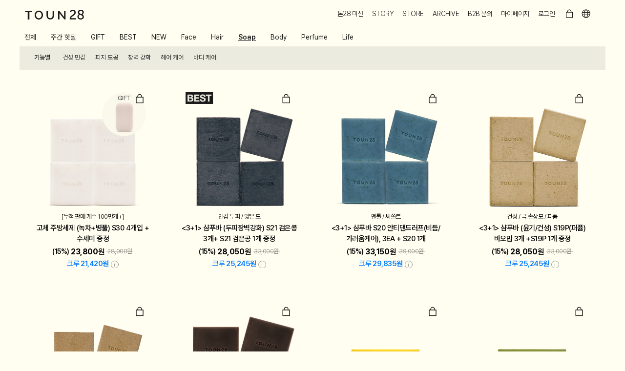

--- FILE ---
content_type: text/html; charset=UTF-8
request_url: https://toun28.com/renew/product?category=116
body_size: 123813
content:
<!DOCTYPE html>
<html lang="ko">
<head>
    <meta charset="UTF-8"/>
    <link rel="dns-prefetch" href="//s3.ap-northeast-2.amazonaws.com"/>
    <link rel="dns-prefetch" href="//toun28.s3.ap-northeast-2.amazonaws.com"/>

    <title>톤28 공식몰 - 의식있는 아름다움</title>
    <meta name="theme-color" content="#ffffff"/>
    <meta http-equiv="X-UA-Compatible" content="IE=edge"/>
    <meta name="google-site-verification" content="t60pVXkCYOBzY84cb-804FbdiH3FxY9CQgm3HW8iaSk"/>

    <meta name="viewport" content="width=device-width, initial-scale=1, user-scalable=no">
    <meta name="copyright" content="Toun28"/>
    <meta name="author" content="Toun28"/>
    <meta name="description" content="격이 다른 성분, 결이 다른 가치 느리지만 진정한 변화로 아름다움의 패러다임을 바꿔갑니다."/>

    <meta property="og:title" content="톤28"/>
    <meta property="og:site_name" content="톤28"/>
    <meta property="og:type" content="website"/>
    <meta property="og:url" content="https://www.toun28.com"/>
    <meta property="og:image" content="https://s3.ap-northeast-2.amazonaws.com/toun28/img/img_og_thumb.jpg"/>
    <meta property="og:image:width" content="800"/>
    <meta property="og:image:height" content="400"/>
    <meta property="og:description" content="톤28 온라인 공식몰"/>

    <meta property="product:brand" content="TOUN28">
    <meta property="product:availability" content="in stock">
    <meta property="product:condition" content="new">
    <meta property="product:price:currency" content="KRW">

    <meta id="og_price_amount" property="product:price:amount" content="0">
    <meta id="og_itme_id" property="product:retailer_item_id" content="">

    <meta name="naver-site-verification" content="5ee79f53cf05a397cd6f0a00bf4e6b9890957dd2" />
    <span itemscope="" itemtype="http://schema.org/Organization">
        <link itemprop="url" href="https://www.toun28.com">
        <a itemprop="sameAs" href="https://www.instagram.com/toun28_official/"></a>
        <a itemprop="sameAs" href="https://brand.naver.com/toun28"></a>
        <a itemprop="sameAs" href="https://blog.naver.com/toun28"></a>
        <a itemprop="sameAs" href="https://instagram.com/j.maria_lab"></a>
        <a itemprop="sameAs" href="https://www.youtube.com/@toun28official"></a>
    </span>

            <link rel="canonical" href="https://www.toun28.com/" hreflang="ko">
        <link rel="alternate" href="https://www.toun28.com/eng" hreflang="en">
    
    <link class="dynamic_favicon" rel="shortcut icon" href="https://s3.ap-northeast-2.amazonaws.com/toun28/img/favicon-32x32.png" type="image/x-icon"/>
    <link rel="apple-touch-icon" href="https://s3.ap-northeast-2.amazonaws.com/toun28/img/favicon-32x32.png">

    <link rel='stylesheet' type='text/css' href="/css/common.css?id=bd95e1ce7e46938dd253"/>
    <link rel="stylesheet" type="text/css" href="/css/renew/style.css?id=2b31340b7a4a62b89cc4"/>

        <link rel="stylesheet" type="text/css" href="/css/renew/product.css?date=2026020405" />
    <style>

        .slider-visual.fixed-height {min-height: 5vh;}
        @media  screen and (max-width:780px) {
            .slider-visual.fixed-height {min-height: 7vh;}
        }
    </style>
    
    <script async src="https://www.googletagmanager.com/gtag/js?id=G-VGK6HVG1CL"></script>
    <!-- Google tag (gtag.js) -->
    <script>
        window.dataLayer = window.dataLayer || [];
        function gtag(){dataLayer.push(arguments);}
        gtag('js', new Date());
        
        gtag('config', 'G-VGK6HVG1CL');
    </script>

    
    
    <!-- Facebook Pixel Code : https://www.facebook.com/business/help/402791146561655 참고-->
    <!-- Meta Pixel Code -->
    <script>
        !function(f,b,e,v,n,t,s)
        {if(f.fbq)return;n=f.fbq=function(){n.callMethod?
            n.callMethod.apply(n,arguments):n.queue.push(arguments)};
            if(!f._fbq)f._fbq=n;n.push=n;n.loaded=!0;n.version='2.0';
            n.queue=[];t=b.createElement(e);t.async=!0;
            t.src=v;s=b.getElementsByTagName(e)[0];
            s.parentNode.insertBefore(t,s)}(window, document,'script',
            'https://connect.facebook.net/en_US/fbevents.js');
            fbq('init', '251076748663670');
            fbq('track', 'PageView');
            </script>
    <noscript><img height="1" width="1" style="display:none" src="https://www.facebook.com/tr?id=251076748663670&ev=PageView&noscript=1"/></noscript>
    <!-- End Meta Pixel Code -->
    

    <!-- Kakao moment pixel Code :: 기존ID : 2521091631018885335 -->
    <script type="text/javascript" charset="UTF-8" src="//t1.daumcdn.net/adfit/static/kp.js"></script>
    <script async type="text/javascript">
        kakaoPixel('2521091631018885335').pageView();
    </script>
        <!-- // Kakao moment pixel Code -->

    <!-- beusable 코드 -->
    <script async type="text/javascript">
        (function(w, d, a){
            w.__beusablerumclient__ = {
                load : function(src){
                    var b = d.createElement("script");
                    b.src = src; b.async=true; b.type = "text/javascript";
                    d.getElementsByTagName("head")[0].appendChild(b);
                }
            };w.__beusablerumclient__.load(a + "?url=" + encodeURIComponent(d.URL));
        })(window, document, "//rum.beusable.net/load/b200526e113716u415");
        </script>
    <!-- // beusable 코드 -->


    <!-- Naver analytics -->
            <script type="text/javascript" src="//wcs.naver.net/wcslog.js"> </script>
        <script type="text/javascript">
            if (!wcs_add) var wcs_add={};
            wcs_add["wa"] = "s_22b3787f4353";
            if (!_nasa) var _nasa={};
            if(window.wcs){
                wcs.inflow("toun28.com");
                wcs_do(_nasa);
            }
        </script>
        </head>

<body>
    <div id="wraper">
        <!-- Google Tag Manager (noscript) -->
    <noscript><iframe src="https://www.googletagmanager.com/ns.html?id=GTM-TBRJM9M"
                    height="0" width="0" style="display:none;visibility:hidden"></iframe></noscript>
    <!-- End Google Tag Manager (noscript) -->
        
    <div class="header">
    <div class="area">

        <form id="logout_form" method="post" action="https://toun28.com/logout">
            <input type="hidden" name="_token" value="ck7a65UW9ooIXxxOTfAkBvJ9MwPY3K3L0CN0uOfR">        </form>

        <div class="line-gnb mobile-menu-container" style="">
    <div class="max-wrap">
        <button class="navTrigger mobile">
          <i></i>
          <i></i>
        </button>

        <h1 class="pull-left">
            <a href="https://toun28.com" target="_self">
                <img src="https://toun28.s3.ap-northeast-2.amazonaws.com/toun/renew/main/logo_white.svg" class="toun28-logo"
                    width="90" alt="toun28" title="toun28">
            </a>
        </h1>

    <ul class="list-gnb float-right gt-780">
        <li>
            <a href="https://toun28.com/renew/mission/main" target="_self" rel="nosublink">톤28 미션</a>
        </li>
        <li>
            <a href="https://toun28.com/promotion/product/peptacica" target="_self">STORY</a>
        </li>
        <li>
            <a href="https://toun28.com/renew/product" target="_self">STORE</a>
        </li>
        <!--li>
            <a href="https://toun28.com/subscription" target="_self" rel="nosublink">맞춤구독</a>
        </li-->
        <li>
            <a href="https://toun28.com/renew/archive" target="_self" rel="nosublink">ARCHIVE</a>
        </li>
        <li>
            <a href="https://toun28.com/inquiry/b2b" target="_self" rel="nosublink">B2B 문의</a>
        </li>
        <li>
            <a href="https://toun28.com/mycare" target="_self" rel="nosublink">마이페이지</a>
        </li>
            
                            <li>
                    <a href="/login" target="_self">로그인</a>
                </li>
            
            <li class="position-relative ico-cart">
                <a href="https://toun28.com/renew/cart" target="_self" rel="nosublink">
                    <span class="cart-header-count"></span>
                </a>
            </li>

            <!--li class="ico-like">
                <a href="https://toun28.com/renew/product/like" target="_self" rel="nosublink"></a>
            </li-->

            <li class="ico-lang">
                <button class="btn_dropdown">언어 선택</button>
                <ul class="lst_rang">
                    <li><a class="drop_item" href="https://toun28.com" target="_self">한국어</a></li>
                    <li><a class="drop_item" href="https://toun28.com/eng" target="_self">English</a></li>
                    <!--li><a class="drop_item" href="https://www.toun28.jp" target="_blank">日本語</a></li-->
                </ul>
            </li>
        </ul>
        <ul class="list-gnb mobile float-right lt-780">
                                        <li class="login" onClick="login()"></li>
                        <li class="cart" onClick="javascript:location.href='https://toun28.com/renew/cart'"><span class="cart-header-count"></span></li>
            
            <!-- <li>
                <button class="navTrigger">
                    <i></i>
                    <i></i>
                </button>
            </li> -->
        </ul>
        
        <ul class="list-gnb mobile float-left lt-780 m-sub-menu "
                    style="">
                                <li><a href="https://toun28.com/renew/mission/main" target="_self" rel="nosublink" >미션</a></li>
                <li><a href="https://toun28.com/promotion/product/peptacica" target="_self">스토리</a></li>
                <li><a href="https://toun28.com/renew/product" target="_self">스토어</a></li>
                <li><a href="https://toun28.com/crew" target="_self">크루가입</a></li>
                <!--<li><a href="https://toun28.com/subscription" target="_self">맞춤구독</a></li>-->
                            <!--
                                        <li><a href="https://toun28.com/login" target="_self">로그인</a></li>
                         -->
        </ul>
            </div>
</div>


            

    </div>
</div>

<div class="layer-gnb" id="mobile-right-menu">
    <div class="ham_top">
        <button class="btn-close"></button>
    </div>
    <div class="ham_mid">
                <div class="navBox">
            <ul class="nav_gnb">
                <li>
                    <a class="nav_1depth active" href="https://toun28.com/renew/product?category=26" target="_self">스킨케어</a>
                    <ul class="nav_snb">
                        <li><a class="nav_2depth" href="https://toun28.com/renew/product?category=256" target="_self">펩타시카 (광채/리프팅)</a></li>
                        <li><a class="nav_2depth" href="https://toun28.com/renew/product?category=257" target="_self">히알시카 (진정/수분)</a></li>
                        <li><a class="nav_2depth" href="https://toun28.com/renew/product?category=258" target="_self">프로폴리스 (활력/영양)</a></li>
                    </ul>
                </li>
                <li>
                    <a class="nav_1depth" href="https://toun28.com/renew/product?category=21" target="_self">헤어케어</a>
                </li>
                <li>
                    <a class="nav_1depth" href="https://toun28.com/renew/product?category=27" target="_self">바디케어</a>
                </li>
                <li>
                    <a class="nav_1depth" href="https://toun28.com/renew/product?category=116" target="_self">제로웨이스트</a>
                </li>
                <li>
                    <a class="nav_1depth" href="https://toun28.com/renew/product" target="_self">전 제품</a>
                </li>
                <br>
                <li>
                    <a class="nav_1depth" href="https://toun28.com/mycare" target="_self">마이페이지</a>
                </li>
                <li>
                    <a class="nav_1depth" href="https://toun28.com/renew/mission/main" target="_self">톤28 미션</a>
                </li>	
                <li>
                    <a class="nav_1depth" href="https://toun28.com/promotion/product/peptacica" target="_self">STORY</a>
                </li>	
            </ul>
        </div>
        <div class="ham_btm">
            <ul class="lst_rang">
                <li><a class="active" href="https://toun28.com" target="_self">한국어</a></li>
                <li><a href="https://toun28.com/eng" target="_self">English</a></li>
                <!--li><a href="https://www.toun28.jp" target="_blank">日本語</a></li-->
            </ul>
                                        <button type="button" class="btn btn-logout" onclick="login()">로그인</button>
                    </div>
    </div>


</div>
<div class="gnb-dim"></div>

    
        
    <div class="component-dialog confirm-cart">
    <div class="dialog-content type-alert">
        <p class="dialog-message">
            상품이 장바구니에 담겼습니다.
            <br>바로 확인 하시겠습니까?
        </p>
        <!-- <div class="line-btns">
          <button class="btn btn-write posible">등록</button>
        </div> -->
        <div class="dialog-btn-group2">
            <button class="btn btn-green dialog-close">쇼핑 계속하기</button>
            <button class="btn btn-line go-cart">확인</button>
        </div>
    </div>
</div>
    <!-- 크루가입 -->	
<div id="fullPop_crewJoin" class="fullPopBox">
	<div class="fullPop_mid">		
		<div class="imgBox">
			<img src="https://toun28.s3.ap-northeast-2.amazonaws.com/renew/mission/img_mission_pc02.jpg" alt="톤28 크루">
		</div>
		<div class="crew_tit">작은 용기로 세상을 바꿀<br>톤28 크루에 탑승하세요</div>
		<ul class="crew_terms">
			<li>톤28 바를거리 사용으로 생활 플라스틱 28%를 줄이는 노력을 하겠습니다.</li>
			<li>텀블러 사용으로 일회용 컵 사용을 줄이겠습니다.</li>
			<li>톤28 무브먼트 활동을 지지하겠습니다.</li>
			<li>이유 있는 소식, 공식몰만의 한정 혜택 정보를 받아보겠습니다.</li>
		</ul>
		<dl class="crew_benefit">
			<dt>톤28 크루 공통 혜택</dt>
			<dd>전 제품 10% 할인 쿠폰(상시)</dd>
			<dd>캠페인/ 혜택 사전 선공개</dd>
		</dl>
	</div>
	<div class="fullPop_btm">
		<p class="desc">아래 버튼을 누르시면 톤28 크루 혜택을 바로 받을 수 있습니다</p>
		<button type="button" id="btn_crew_join" class="btn_fullPop_close btn_crew_join">IMTOUN28</button>
	</div>
</div>
<!-- //크루가입 -->
<script src="https://toun28.com/js/jquery.min.js"></script>
<script type="text/javascript">
	$(window).on('load', function() {
		//full popup
		$('.btn_fullPop_open').on('click', function(e) {
			e.preventDefault();
			var fullPopId = $(this).data('popup'),
				fullPopTarget = $('#' + fullPopId);
			$(fullPopTarget).wrap('<div class="fullPopWrap"></div>');
			$('body').css('overflow','hidden');
			$(fullPopTarget).children().find('input:first-child').focus();
			$(fullPopTarget).children().find('input:last-child').on('keydown', function(e) {
					if (e.key === 'Enter') {
							e.preventDefault(); // 엔터키의 기본 동작을 막습니다.
							$('.btn_fullPop_close').trigger('click'); // .btn_popup_close 버튼을 클릭합니다.
					}
			});             

			$('.btn_fullPop_close').click(function() {
					$('.fullPopWrap .fullPop_mid').removeClass('scroll');
					$(this).parents('.fullPopBox').unwrap('.fullPopWrap');
					$('body').css('overflow','');
			});
		});

    // AJAX 요청 후 크루 가입 버튼을 '사용하기' 버튼으로 교체
    $('.btn_crew_join').on('click', function(e) {
        e.preventDefault();
                    swal({
                text: "로그인 후 참여가 가능합니다.\n\n로그인 하시겠습니까?", 
                buttons: ["더 둘러보기", "로그인"]
            }).then(function(value) {
                if(value) {
                    location.href = "https://toun28.com/login?return_url=https://toun28.com/renew/crew";
                }
            });
            return false;
        
        $.showLoading({ allowHide: false });
        $.ajax({
            type: "post",
            url: "https://toun28.com/renew/crew/store_popup",
            headers: { 'X-CSRF-TOKEN': 'ck7a65UW9ooIXxxOTfAkBvJ9MwPY3K3L0CN0uOfR' },
            success: function(data, status) {
                if (data.result != 'success') {
                                        swal(data.msg, {
                            button: {
                                text : "확인",
                                value: true,
                                visible: true,
                            },
                        }).then(function(){
                            document.location.reload(true);
                        }); 
                                        $.hideLoading();
                    return false;
                } else {
                    swal(data.msg, { button: { text: "확인" }});
                    $.hideLoading();
                    return false;
                }
            },
            error: function(request, status, error) {
                $.hideLoading();
                console.log(request);
                console.log(status);
                console.log(error);
            }
        });
    });

    // 닫기 버튼 제어
    $(document).on('click', '.btn_fullPop_close', function() {
        $('.fullPopWrap .fullPop_mid').removeClass('scroll');
        $(this).parents('.fullPopBox').unwrap('.fullPopWrap');
        $('body').css('overflow', '');
    });
});



</script> 
    <div class="dim" id="dim"></div>

    
            <div class="wrap">
        <div class="sec1 section wide" style="height:45px;">
        </div>
        
        <!-- 베스트 리뷰-->
        
        <!-- //베스트 리뷰-->
        <div class="sec2 section bg-01">
            <div class="category-filter">
                <div class="box-category">
                    <div class="list-category-area" data-wrap="nav" data-align="start">
                        <button type="button" class="btn-move-start" data-name="nav" data-wrap-btn="start" disabled><span class="for-a11y">처음으로 이동</span></button>
                        <ul class="list-category" id="product-category">
                            <li class="category-item "
                                onclick="setForm('category', '')">
                                전체
                            </li>
                                                            <li class="category-item
                                    "
                                    onclick="setForm('category', '276')">
                                    주간 핫딜
                                </li>
                                                            <li class="category-item
                                    "
                                    onclick="setForm('category', '80')">
                                    GIFT
                                </li>
                                                            <li class="category-item
                                    "
                                    onclick="setForm('category', '86')">
                                    BEST
                                </li>
                                                            <li class="category-item
                                    "
                                    onclick="setForm('category', '99')">
                                    NEW
                                </li>
                                                            <li class="category-item
                                    "
                                    onclick="setForm('category', '26')">
                                    Face
                                </li>
                                                            <li class="category-item
                                    "
                                    onclick="setForm('category', '21')">
                                    Hair
                                </li>
                                                            <li class="category-item
                                                                            on
                                    "
                                    onclick="setForm('category', '116')">
                                    Soap
                                </li>
                                                            <li class="category-item
                                    "
                                    onclick="setForm('category', '27')">
                                    Body
                                </li>
                                                            <li class="category-item
                                    "
                                    onclick="setForm('category', '71')">
                                    Perfume
                                </li>
                                                            <li class="category-item
                                    "
                                    onclick="setForm('category', '17')">
                                    Life
                                </li>
                                                    </ul>
                        
                    </div>
                    
                </div>
                                                        <!-- SOAP -->
                    <div class="box-category-sub on">					
                        <dl class="sub_category-area">
                            <dt>기능별</dt>
                            <dd>
                                <ul class="list-category">								
                                    <li class="category-item  "
                                        onclick="setForm('category', '232')">건성 민감</li>
                                    <li class="category-item  "
                                        onclick="setForm('category', '233')">피지 모공</li>
                                    <li class="category-item  "
                                        onclick="setForm('category', '234')">장벽 강화</li>
                                    <li class="category-item  "
                                        onclick="setForm('category', '235')">헤어 케어</li>
                                    <li class="category-item  "
                                        onclick="setForm('category', '236')">바디 케어</li>
                                </ul>
                            </dd>
                        </dl>					
                    </div>
                    <!-- //SOAP -->
                                                    
            </div>
            <div class="area">
                <div class="container-products">
                    
                

                <style>
.common-icon{
    max-width: 120px;
    position: absolute;
    left: 0;
    top: 0;
    z-index: 1;
}
@media  screen and (max-width: 781px){
    .common-icon{
        max-width: 100px;
    }
}
.common-icon>img{width: 100%}
</style>
<div class="container-products">
    <ul class="list-products type-flex">
                    

                        <li class="prod_item ">
                <form id="product-detail-form-503" method="post" action="">
                    <input type="hidden" name="_token" value="ck7a65UW9ooIXxxOTfAkBvJ9MwPY3K3L0CN0uOfR">                    <input type="hidden" id="product-id" name="product_id" value="503">
                    <input type="hidden" id="product-price" name="product_price" value="23800">
                    <input type="hidden" id="product-cnt" name="product_cnt" value="1">
                    <input type="hidden" id="product-total-price" name="product_total_price" value="23800">
                </form>
                                    <button type="button" class="btn-cart"
                        url="https://toun28.com/renew/product/503/like" data-product-id="503"></button>
                                <a href="https://toun28.com/renew/product/503" target="_self">
                    <div class="thumb">
                                                
                                                                                                                                                            <img src="https://toun28.s3.ap-northeast-2.amazonaws.com/data/contents/product_group/503/S304(400 421).png" alt="고체 주방세제 (녹차+병풀) S30 4개입 + 수세미 증정">
                                                                                                            </div>
                    
                    <div class="info">
                        <span class="prod_point">[누적 판매 개수 100만개+]</span>
                                                <span class="prod_name"> 고체 주방세제 (녹차+병풀) S30 4개입 + 수세미 증정</span>
                                                <span class="prod_price">
                                                            <em class="cl_b">
                                                                                                            <i class="prod_rate" style="display: inline;">15</i>
                                                                                                            <i class="prod_sell">23,800</i>
                                    <i class="prod_prime">28,000</i>
                                </em>
                                                    </span>
                    </div>
                                            <div class="crew-pirce">
                                                        <div class="cl_b">
                                <strong class="crew_price">21,420</strong>
                                <button class="btn_tip" title="설명 팁">i</button><!-- [D] #tip_crew popup 노출 -->
                            </div>
                                                        
                        </div>
                                    </a>
            </li>
            
                    

                        <li class="prod_item ">
                <form id="product-detail-form-445" method="post" action="">
                    <input type="hidden" name="_token" value="ck7a65UW9ooIXxxOTfAkBvJ9MwPY3K3L0CN0uOfR">                    <input type="hidden" id="product-id" name="product_id" value="445">
                    <input type="hidden" id="product-price" name="product_price" value="28050">
                    <input type="hidden" id="product-cnt" name="product_cnt" value="1">
                    <input type="hidden" id="product-total-price" name="product_total_price" value="28050">
                </form>
                                    <button type="button" class="btn-cart"
                        url="https://toun28.com/renew/product/445/like" data-product-id="445"></button>
                                <a href="https://toun28.com/renew/product/445" target="_self">
                    <div class="thumb">
                                                
                                                                                   <img class="img_hover" src="https://toun28.s3.ap-northeast-2.amazonaws.com/data/contents/product_group/445/img_prod14_400x421_2.jpeg" alt="">
                                                                                                                                    <img src="https://toun28.s3.ap-northeast-2.amazonaws.com/data/contents/product_group/445/21-2_badge_b.png" alt="&lt;3+1&gt; 샴푸바 (두피장벽강화) S21 검은콩 3개+ S21 검은콩 1개 증정">
                                                                                                            </div>
                    
                    <div class="info">
                        <span class="prod_point">민감 두피 / 얇은 모</span>
                                                <span class="prod_name"> &lt;3+1&gt; 샴푸바 (두피장벽강화) S21 검은콩 3개+ S21 검은콩 1개 증정</span>
                                                <span class="prod_price">
                                                            <em class="cl_b">
                                                                                                            <i class="prod_rate" style="display: inline;">15</i>
                                                                                                            <i class="prod_sell">28,050</i>
                                    <i class="prod_prime">33,000</i>
                                </em>
                                                    </span>
                    </div>
                                            <div class="crew-pirce">
                                                        <div class="cl_b">
                                <strong class="crew_price">25,245</strong>
                                <button class="btn_tip" title="설명 팁">i</button><!-- [D] #tip_crew popup 노출 -->
                            </div>
                                                        
                        </div>
                                    </a>
            </li>
            
                    

                        <li class="prod_item ">
                <form id="product-detail-form-559" method="post" action="">
                    <input type="hidden" name="_token" value="ck7a65UW9ooIXxxOTfAkBvJ9MwPY3K3L0CN0uOfR">                    <input type="hidden" id="product-id" name="product_id" value="559">
                    <input type="hidden" id="product-price" name="product_price" value="33150">
                    <input type="hidden" id="product-cnt" name="product_cnt" value="1">
                    <input type="hidden" id="product-total-price" name="product_total_price" value="33150">
                </form>
                                    <button type="button" class="btn-cart"
                        url="https://toun28.com/renew/product/559/like" data-product-id="559"></button>
                                <a href="https://toun28.com/renew/product/559" target="_self">
                    <div class="thumb">
                                                
                                                                                                                                                            <img src="https://toun28.s3.ap-northeast-2.amazonaws.com/data/contents/product_group/559/S2031_400.png" alt="&lt;3+1&gt; 샴푸바 S20 안티댄드러프(비듬/가려움케어), 3EA + S20 1개">
                                                                                                            </div>
                    
                    <div class="info">
                        <span class="prod_point">멘톨 / 씨쏠트</span>
                                                <span class="prod_name"> &lt;3+1&gt; 샴푸바 S20 안티댄드러프(비듬/가려움케어), 3EA + S20 1개</span>
                                                <span class="prod_price">
                                                            <em class="cl_b">
                                                                                                            <i class="prod_rate" style="display: inline;">15</i>
                                                                                                            <i class="prod_sell">33,150</i>
                                    <i class="prod_prime">39,000</i>
                                </em>
                                                    </span>
                    </div>
                                            <div class="crew-pirce">
                                                        <div class="cl_b">
                                <strong class="crew_price">29,835</strong>
                                <button class="btn_tip" title="설명 팁">i</button><!-- [D] #tip_crew popup 노출 -->
                            </div>
                                                        
                        </div>
                                    </a>
            </li>
            
                    

                        <li class="prod_item ">
                <form id="product-detail-form-447" method="post" action="">
                    <input type="hidden" name="_token" value="ck7a65UW9ooIXxxOTfAkBvJ9MwPY3K3L0CN0uOfR">                    <input type="hidden" id="product-id" name="product_id" value="447">
                    <input type="hidden" id="product-price" name="product_price" value="28050">
                    <input type="hidden" id="product-cnt" name="product_cnt" value="1">
                    <input type="hidden" id="product-total-price" name="product_total_price" value="28050">
                </form>
                                    <button type="button" class="btn-cart"
                        url="https://toun28.com/renew/product/447/like" data-product-id="447"></button>
                                <a href="https://toun28.com/renew/product/447" target="_self">
                    <div class="thumb">
                                                
                                                                                   <img class="img_hover" src="https://toun28.s3.ap-northeast-2.amazonaws.com/data/contents/product_group/447/img_prod259_400x421_2.jpeg" alt="">
                                                                                                                                    <img src="https://toun28.s3.ap-northeast-2.amazonaws.com/data/contents/product_group/447/s19p_400.png" alt="&lt;3+1&gt; 샴푸바 (윤기/건성) S19P(퍼퓸) 바오밥 3개 +S19P 1개 증정">
                                                                                                            </div>
                    
                    <div class="info">
                        <span class="prod_point">건성 / 극 손상모 / 퍼퓸</span>
                                                <span class="prod_name"> &lt;3+1&gt; 샴푸바 (윤기/건성) S19P(퍼퓸) 바오밥 3개 +S19P 1개 증정</span>
                                                <span class="prod_price">
                                                            <em class="cl_b">
                                                                                                            <i class="prod_rate" style="display: inline;">15</i>
                                                                                                            <i class="prod_sell">28,050</i>
                                    <i class="prod_prime">33,000</i>
                                </em>
                                                    </span>
                    </div>
                                            <div class="crew-pirce">
                                                        <div class="cl_b">
                                <strong class="crew_price">25,245</strong>
                                <button class="btn_tip" title="설명 팁">i</button><!-- [D] #tip_crew popup 노출 -->
                            </div>
                                                        
                        </div>
                                    </a>
            </li>
            
                    

                        <li class="prod_item ">
                <form id="product-detail-form-444" method="post" action="">
                    <input type="hidden" name="_token" value="ck7a65UW9ooIXxxOTfAkBvJ9MwPY3K3L0CN0uOfR">                    <input type="hidden" id="product-id" name="product_id" value="444">
                    <input type="hidden" id="product-price" name="product_price" value="28050">
                    <input type="hidden" id="product-cnt" name="product_cnt" value="1">
                    <input type="hidden" id="product-total-price" name="product_total_price" value="28050">
                </form>
                                    <button type="button" class="btn-cart"
                        url="https://toun28.com/renew/product/444/like" data-product-id="444"></button>
                                <a href="https://toun28.com/renew/product/444" target="_self">
                    <div class="thumb">
                                                
                                                                                   <img class="img_hover" src="https://toun28.s3.ap-northeast-2.amazonaws.com/data/contents/product_group/444/img_prod12_400x421_2.jpeg" alt="">
                                                                                                                                    <img src="https://toun28.s3.ap-northeast-2.amazonaws.com/data/contents/product_group/444/s19_400.png" alt="&lt;3+1&gt; 샴푸바 (모발보습케어) S19 바오밥 3개+S19 바오밥 1개 증정">
                                                                                                            </div>
                    
                    <div class="info">
                        <span class="prod_point">건성 / 극 손상모</span>
                                                <span class="prod_name"> &lt;3+1&gt; 샴푸바 (모발보습케어) S19 바오밥 3개+S19 바오밥 1개 증정</span>
                                                <span class="prod_price">
                                                            <em class="cl_b">
                                                                                                            <i class="prod_rate" style="display: inline;">15</i>
                                                                                                            <i class="prod_sell">28,050</i>
                                    <i class="prod_prime">33,000</i>
                                </em>
                                                    </span>
                    </div>
                                            <div class="crew-pirce">
                                                        <div class="cl_b">
                                <strong class="crew_price">25,245</strong>
                                <button class="btn_tip" title="설명 팁">i</button><!-- [D] #tip_crew popup 노출 -->
                            </div>
                                                        
                        </div>
                                    </a>
            </li>
            
                    

                        <li class="prod_item ">
                <form id="product-detail-form-446" method="post" action="">
                    <input type="hidden" name="_token" value="ck7a65UW9ooIXxxOTfAkBvJ9MwPY3K3L0CN0uOfR">                    <input type="hidden" id="product-id" name="product_id" value="446">
                    <input type="hidden" id="product-price" name="product_price" value="30600">
                    <input type="hidden" id="product-cnt" name="product_cnt" value="1">
                    <input type="hidden" id="product-total-price" name="product_total_price" value="30600">
                </form>
                                    <button type="button" class="btn-cart"
                        url="https://toun28.com/renew/product/446/like" data-product-id="446"></button>
                                <a href="https://toun28.com/renew/product/446" target="_self">
                    <div class="thumb">
                                                
                                                                                                                                                            <img src="https://toun28.s3.ap-northeast-2.amazonaws.com/data/contents/product_group/446/자사몰 썸네일_S18 (400 421).png" alt="&lt;3+1&gt; 샴푸바 (지성/각질케어) S18 다시마 3개입+S18 다시마 1개입 증정">
                                                                                                            </div>
                    
                    <div class="info">
                        <span class="prod_point">지성 / 두피 냄새</span>
                                                <span class="prod_name"> &lt;3+1&gt; 샴푸바 (지성/각질케어) S18 다시마 3개입+S18 다시마 1개입 증정</span>
                                                <span class="prod_price">
                                                            <em class="cl_b">
                                                                                                            <i class="prod_rate" style="display: inline;">15</i>
                                                                                                            <i class="prod_sell">30,600</i>
                                    <i class="prod_prime">36,000</i>
                                </em>
                                                    </span>
                    </div>
                                            <div class="crew-pirce">
                                                        <div class="cl_b">
                                <strong class="crew_price">27,540</strong>
                                <button class="btn_tip" title="설명 팁">i</button><!-- [D] #tip_crew popup 노출 -->
                            </div>
                                                        
                        </div>
                                    </a>
            </li>
            
                    

                        <li class="prod_item ">
                <form id="product-detail-form-24" method="post" action="">
                    <input type="hidden" name="_token" value="ck7a65UW9ooIXxxOTfAkBvJ9MwPY3K3L0CN0uOfR">                    <input type="hidden" id="product-id" name="product_id" value="24">
                    <input type="hidden" id="product-price" name="product_price" value="12750">
                    <input type="hidden" id="product-cnt" name="product_cnt" value="1">
                    <input type="hidden" id="product-total-price" name="product_total_price" value="12750">
                </form>
                                    <button type="button" class="btn-cart"
                        url="https://toun28.com/renew/product/24/like" data-product-id="24"></button>
                                <a href="https://toun28.com/renew/product/24" target="_self">
                    <div class="thumb">
                                                
                                                                                   <img class="img_hover" src="https://toun28.s3.ap-northeast-2.amazonaws.com/data/contents/product_group/24/img_prod24_400x421_2.jpg" alt="">
                                                                                                                                    <img src="https://toun28.s3.ap-northeast-2.amazonaws.com/data/contents/product_group/24/탄력400.png" alt="트리트먼트바 (탄력) 노워시">
                                                                                                            </div>
                    
                    <div class="info">
                        <span class="prod_point">건조한 모발 탄력과 윤기케어</span>
                                                <span class="prod_name"> 트리트먼트바 (탄력) 노워시</span>
                                                <span class="prod_price">
                                                            <em class="cl_b">
                                                                                                            <i class="prod_rate" style="display: inline;">15</i>
                                                                                                            <i class="prod_sell">12,750</i>
                                    <i class="prod_prime">15,000</i>
                                </em>
                                                    </span>
                    </div>
                                            <div class="crew-pirce">
                                                        <div class="cl_b">
                                <strong class="crew_price">11,475</strong>
                                <button class="btn_tip" title="설명 팁">i</button><!-- [D] #tip_crew popup 노출 -->
                            </div>
                                                        
                        </div>
                                    </a>
            </li>
            
                    

                        <li class="prod_item ">
                <form id="product-detail-form-25" method="post" action="">
                    <input type="hidden" name="_token" value="ck7a65UW9ooIXxxOTfAkBvJ9MwPY3K3L0CN0uOfR">                    <input type="hidden" id="product-id" name="product_id" value="25">
                    <input type="hidden" id="product-price" name="product_price" value="12750">
                    <input type="hidden" id="product-cnt" name="product_cnt" value="1">
                    <input type="hidden" id="product-total-price" name="product_total_price" value="12750">
                </form>
                                    <button type="button" class="btn-cart"
                        url="https://toun28.com/renew/product/25/like" data-product-id="25"></button>
                                <a href="https://toun28.com/renew/product/25" target="_self">
                    <div class="thumb">
                                                
                                                                                   <img class="img_hover" src="https://toun28.s3.ap-northeast-2.amazonaws.com/data/contents/product_group/25/img_prod25_400x421_2.jpg" alt="">
                                                                                                                                    <img src="https://toun28.s3.ap-northeast-2.amazonaws.com/data/contents/product_group/25/손상400.png" alt="트리트먼트바 (손상) 노워시">
                                                                                                            </div>
                    
                    <div class="info">
                        <span class="prod_point">손상된 모발 영양 케어</span>
                                                <span class="prod_name"> 트리트먼트바 (손상) 노워시</span>
                                                <span class="prod_price">
                                                            <em class="cl_b">
                                                                                                            <i class="prod_rate" style="display: inline;">15</i>
                                                                                                            <i class="prod_sell">12,750</i>
                                    <i class="prod_prime">15,000</i>
                                </em>
                                                    </span>
                    </div>
                                            <div class="crew-pirce">
                                                        <div class="cl_b">
                                <strong class="crew_price">11,475</strong>
                                <button class="btn_tip" title="설명 팁">i</button><!-- [D] #tip_crew popup 노출 -->
                            </div>
                                                        
                        </div>
                                    </a>
            </li>
            
                    

                        <li class="prod_item ">
                <form id="product-detail-form-1188" method="post" action="">
                    <input type="hidden" name="_token" value="ck7a65UW9ooIXxxOTfAkBvJ9MwPY3K3L0CN0uOfR">                    <input type="hidden" id="product-id" name="product_id" value="1188">
                    <input type="hidden" id="product-price" name="product_price" value="10200">
                    <input type="hidden" id="product-cnt" name="product_cnt" value="1">
                    <input type="hidden" id="product-total-price" name="product_total_price" value="10200">
                </form>
                                    <button type="button" class="btn-cart"
                        url="https://toun28.com/renew/product/1188/like" data-product-id="1188"></button>
                                <a href="https://toun28.com/renew/product/1188" target="_self">
                    <div class="thumb">
                                                
                                                                                                                                                            <img src="https://toun28.s3.ap-northeast-2.amazonaws.com/data/contents/product_group/1188/빙산400.png" alt="빙산 비누 100g" loading="lazy">
                                                                                                            </div>
                    
                    <div class="info">
                        <span class="prod_point">수분충전 빙하수 바디바</span>
                                                <span class="prod_name"> 빙산 비누 100g</span>
                                                <span class="prod_price">
                                                            <em class="cl_b">
                                                                                                            <i class="prod_rate" style="display: inline;">15</i>
                                                                                                            <i class="prod_sell">10,200</i>
                                    <i class="prod_prime">12,000</i>
                                </em>
                                                    </span>
                    </div>
                                            <div class="crew-pirce">
                                                        <div class="cl_b">
                                <strong class="crew_price">9,180</strong>
                                <button class="btn_tip" title="설명 팁">i</button><!-- [D] #tip_crew popup 노출 -->
                            </div>
                                                        
                        </div>
                                    </a>
            </li>
            
                    

                        <li class="prod_item ">
                <form id="product-detail-form-1023" method="post" action="">
                    <input type="hidden" name="_token" value="ck7a65UW9ooIXxxOTfAkBvJ9MwPY3K3L0CN0uOfR">                    <input type="hidden" id="product-id" name="product_id" value="1023">
                    <input type="hidden" id="product-price" name="product_price" value="9350">
                    <input type="hidden" id="product-cnt" name="product_cnt" value="1">
                    <input type="hidden" id="product-total-price" name="product_total_price" value="9350">
                </form>
                                    <button type="button" class="btn-cart"
                        url="https://toun28.com/renew/product/1023/like" data-product-id="1023"></button>
                                <a href="https://toun28.com/renew/product/1023" target="_self">
                    <div class="thumb">
                                                
                                                                                                                                                            <img src="https://toun28.s3.ap-northeast-2.amazonaws.com/data/contents/product_group/1023/21-400.png" alt="샴푸바 (두피장벽강화) S21 검은콩" loading="lazy">
                                                                                                            </div>
                    
                    <div class="info">
                        <span class="prod_point">민감 두피 / 얇은 모</span>
                                                    <span class="prod_name"> 샴푸바 (두피장벽강<br>화) S21 검은콩</span>
                                                <span class="prod_price">
                                                            <em class="cl_b">
                                                                                                            <i class="prod_rate" style="display: inline;">15</i>
                                                                                                            <i class="prod_sell">9,350</i>
                                    <i class="prod_prime">11,000</i>
                                </em>
                                                    </span>
                    </div>
                                            <div class="crew-pirce">
                                                        <div class="cl_b">
                                <strong class="crew_price">8,415</strong>
                                <button class="btn_tip" title="설명 팁">i</button><!-- [D] #tip_crew popup 노출 -->
                            </div>
                                                        
                        </div>
                                    </a>
            </li>
            
                    

                        <li class="prod_item ">
                <form id="product-detail-form-628" method="post" action="">
                    <input type="hidden" name="_token" value="ck7a65UW9ooIXxxOTfAkBvJ9MwPY3K3L0CN0uOfR">                    <input type="hidden" id="product-id" name="product_id" value="628">
                    <input type="hidden" id="product-price" name="product_price" value="10200">
                    <input type="hidden" id="product-cnt" name="product_cnt" value="1">
                    <input type="hidden" id="product-total-price" name="product_total_price" value="10200">
                </form>
                                    <button type="button" class="btn-cart"
                        url="https://toun28.com/renew/product/628/like" data-product-id="628"></button>
                                <a href="https://toun28.com/renew/product/628" target="_self">
                    <div class="thumb">
                                                
                                                                                                                                                            <img src="https://toun28.s3.ap-northeast-2.amazonaws.com/data/contents/product_group/628/18-4001.png" alt="샴푸바 (지성 / 각질케어) S18 다시마" loading="lazy">
                                                                                                            </div>
                    
                    <div class="info">
                        <span class="prod_point">지성 / 두피 냄새</span>
                                                    <span class="prod_name"> 샴푸바 (지성 / 각질케어)<br> S18 다시마</span>
                                                <span class="prod_price">
                                                            <em class="cl_b">
                                                                                                            <i class="prod_rate" style="display: inline;">15</i>
                                                                                                            <i class="prod_sell">10,200</i>
                                    <i class="prod_prime">12,000</i>
                                </em>
                                                    </span>
                    </div>
                                            <div class="crew-pirce">
                                                        <div class="cl_b">
                                <strong class="crew_price">9,180</strong>
                                <button class="btn_tip" title="설명 팁">i</button><!-- [D] #tip_crew popup 노출 -->
                            </div>
                                                        
                        </div>
                                    </a>
            </li>
            
                    

                        <li class="prod_item ">
                <form id="product-detail-form-21" method="post" action="">
                    <input type="hidden" name="_token" value="ck7a65UW9ooIXxxOTfAkBvJ9MwPY3K3L0CN0uOfR">                    <input type="hidden" id="product-id" name="product_id" value="21">
                    <input type="hidden" id="product-price" name="product_price" value="9350">
                    <input type="hidden" id="product-cnt" name="product_cnt" value="1">
                    <input type="hidden" id="product-total-price" name="product_total_price" value="9350">
                </form>
                                    <button type="button" class="btn-cart"
                        url="https://toun28.com/renew/product/21/like" data-product-id="21"></button>
                                <a href="https://toun28.com/renew/product/21" target="_self">
                    <div class="thumb">
                                                
                                                                                                                                                            <img src="https://toun28.s3.ap-northeast-2.amazonaws.com/data/contents/product_group/21/19400.png" alt="샴푸바 (모발보습케어) S19 바오밥" loading="lazy">
                                                                                                            </div>
                    
                    <div class="info">
                        <span class="prod_point">건성 / 극 손상모</span>
                                                    <span class="prod_name"> 샴푸바 (모발보습케어)<br> S19 바오밥</span>
                                                <span class="prod_price">
                                                            <em class="cl_b">
                                                                                                            <i class="prod_rate" style="display: inline;">15</i>
                                                                                                            <i class="prod_sell">9,350</i>
                                    <i class="prod_prime">11,000</i>
                                </em>
                                                    </span>
                    </div>
                                            <div class="crew-pirce">
                                                        <div class="cl_b">
                                <strong class="crew_price">8,415</strong>
                                <button class="btn_tip" title="설명 팁">i</button><!-- [D] #tip_crew popup 노출 -->
                            </div>
                                                        
                        </div>
                                    </a>
            </li>
            
                    

                        <li class="prod_item ">
                <form id="product-detail-form-475" method="post" action="">
                    <input type="hidden" name="_token" value="ck7a65UW9ooIXxxOTfAkBvJ9MwPY3K3L0CN0uOfR">                    <input type="hidden" id="product-id" name="product_id" value="475">
                    <input type="hidden" id="product-price" name="product_price" value="11050">
                    <input type="hidden" id="product-cnt" name="product_cnt" value="1">
                    <input type="hidden" id="product-total-price" name="product_total_price" value="11050">
                </form>
                                    <button type="button" class="btn-cart"
                        url="https://toun28.com/renew/product/475/like" data-product-id="475"></button>
                                <a href="https://toun28.com/renew/product/475" target="_self">
                    <div class="thumb">
                                                
                                                                                                                                                            <img src="https://toun28.s3.ap-northeast-2.amazonaws.com/data/contents/product_group/475/20-400.png" alt="샴푸바 S20+ 안티댄드러프 (비듬/가려움케어)" loading="lazy">
                                                                                                            </div>
                    
                    <div class="info">
                        <span class="prod_point">천연 멘톨 쿨링 샴푸</span>
                                                <span class="prod_name"> 샴푸바 S20+ 안티댄드러프 (비듬/가려움케어)</span>
                                                <span class="prod_price">
                                                            <em class="cl_b">
                                                                                                            <i class="prod_rate" style="display: inline;">15</i>
                                                                                                            <i class="prod_sell">11,050</i>
                                    <i class="prod_prime">13,000</i>
                                </em>
                                                    </span>
                    </div>
                                            <div class="crew-pirce">
                                                        <div class="cl_b">
                                <strong class="crew_price">9,945</strong>
                                <button class="btn_tip" title="설명 팁">i</button><!-- [D] #tip_crew popup 노출 -->
                            </div>
                                                        
                        </div>
                                    </a>
            </li>
            
                    

                        <li class="prod_item ">
                <form id="product-detail-form-262" method="post" action="">
                    <input type="hidden" name="_token" value="ck7a65UW9ooIXxxOTfAkBvJ9MwPY3K3L0CN0uOfR">                    <input type="hidden" id="product-id" name="product_id" value="262">
                    <input type="hidden" id="product-price" name="product_price" value="9350">
                    <input type="hidden" id="product-cnt" name="product_cnt" value="1">
                    <input type="hidden" id="product-total-price" name="product_total_price" value="9350">
                </form>
                                    <button type="button" class="btn-cart"
                        url="https://toun28.com/renew/product/262/like" data-product-id="262"></button>
                                <a href="https://toun28.com/renew/product/262" target="_self">
                    <div class="thumb">
                                                
                                                                                                                                                            <img src="https://toun28.s3.ap-northeast-2.amazonaws.com/data/contents/product_group/262/19p-400.png" alt="샴푸바 (윤기/건성) S19P(퍼퓸) 바오밥" loading="lazy">
                                                                                                            </div>
                    
                    <div class="info">
                        <span class="prod_point">건성 / 극 손상모 / 퍼퓸</span>
                                                    <span class="prod_name"> 샴푸바 (윤기/건성)<br> S19P(퍼퓸) 바오밥</span>
                                                <span class="prod_price">
                                                            <em class="cl_b">
                                                                                                            <i class="prod_rate" style="display: inline;">15</i>
                                                                                                            <i class="prod_sell">9,350</i>
                                    <i class="prod_prime">11,000</i>
                                </em>
                                                    </span>
                    </div>
                                            <div class="crew-pirce">
                                                        <div class="cl_b">
                                <strong class="crew_price">8,415</strong>
                                <button class="btn_tip" title="설명 팁">i</button><!-- [D] #tip_crew popup 노출 -->
                            </div>
                                                        
                        </div>
                                    </a>
            </li>
            
                    

                        <li class="prod_item ">
                <form id="product-detail-form-92" method="post" action="">
                    <input type="hidden" name="_token" value="ck7a65UW9ooIXxxOTfAkBvJ9MwPY3K3L0CN0uOfR">                    <input type="hidden" id="product-id" name="product_id" value="92">
                    <input type="hidden" id="product-price" name="product_price" value="10200">
                    <input type="hidden" id="product-cnt" name="product_cnt" value="1">
                    <input type="hidden" id="product-total-price" name="product_total_price" value="10200">
                </form>
                                    <button type="button" class="btn-cart"
                        url="https://toun28.com/renew/product/92/like" data-product-id="92"></button>
                                <a href="https://toun28.com/renew/product/92" target="_self">
                    <div class="thumb">
                                                
                                                                                                                                                            <img src="https://toun28.s3.ap-northeast-2.amazonaws.com/data/contents/product_group/92/23-400.png" alt="바디바 (탄력/피부투명) S23" loading="lazy">
                                                                                                            </div>
                    
                    <div class="info">
                        <span class="prod_point">촉촉하고, 탄력있는 비타민 샤워</span>
                                                <span class="prod_name"> 바디바 (탄력/피부투명) S23</span>
                                                <span class="prod_price">
                                                            <em class="cl_b">
                                                                                                            <i class="prod_rate" style="display: inline;">15</i>
                                                                                                            <i class="prod_sell">10,200</i>
                                    <i class="prod_prime">12,000</i>
                                </em>
                                                    </span>
                    </div>
                                            <div class="crew-pirce">
                                                        <div class="cl_b">
                                <strong class="crew_price">9,180</strong>
                                <button class="btn_tip" title="설명 팁">i</button><!-- [D] #tip_crew popup 노출 -->
                            </div>
                                                        
                        </div>
                                    </a>
            </li>
            
                    

                        <li class="prod_item soldout">
                <form id="product-detail-form-29" method="post" action="">
                    <input type="hidden" name="_token" value="ck7a65UW9ooIXxxOTfAkBvJ9MwPY3K3L0CN0uOfR">                    <input type="hidden" id="product-id" name="product_id" value="29">
                    <input type="hidden" id="product-price" name="product_price" value="10200">
                    <input type="hidden" id="product-cnt" name="product_cnt" value="1">
                    <input type="hidden" id="product-total-price" name="product_total_price" value="10200">
                </form>
                                    <button type="button" class="btn-cart"
                        url="https://toun28.com/renew/product/29/like" data-product-id="29"></button>
                                <a href="https://toun28.com/renew/product/29" target="_self">
                    <div class="thumb">
                                                
                                                                                                                                                            <img src="https://toun28.s3.ap-northeast-2.amazonaws.com/data/contents/product_group/29/1-4001.png" alt="얼굴용 (건성/보습) S1 로즈힙" loading="lazy">
                                                                                                            </div>
                    
                    <div class="info">
                        <span class="prod_point">메마른 피부 오일 보습 세안</span>
                                                    <span class="prod_name"> 얼굴용 (건성/보습)<br> S1 로즈힙</span>
                                                <span class="prod_price">
                                                            <em class="cl_b">
                                    <i class="prod_prime"></i>
                                </em>
                                <em class="cl_b">
                                    <i class="prod_rate"></i>
                                    <i>품절</i>
                                </em>
                                                    </span>
                    </div>
                                    </a>
            </li>
            
                    

                        <li class="prod_item ">
                <form id="product-detail-form-490" method="post" action="">
                    <input type="hidden" name="_token" value="ck7a65UW9ooIXxxOTfAkBvJ9MwPY3K3L0CN0uOfR">                    <input type="hidden" id="product-id" name="product_id" value="490">
                    <input type="hidden" id="product-price" name="product_price" value="10200">
                    <input type="hidden" id="product-cnt" name="product_cnt" value="1">
                    <input type="hidden" id="product-total-price" name="product_total_price" value="10200">
                </form>
                                    <button type="button" class="btn-cart"
                        url="https://toun28.com/renew/product/490/like" data-product-id="490"></button>
                                <a href="https://toun28.com/renew/product/490" target="_self">
                    <div class="thumb">
                                                
                                                                                                                                                            <img src="https://toun28.s3.ap-northeast-2.amazonaws.com/data/contents/product_group/490/22-400.png" alt="바디바 (바디 쿨링) S22" loading="lazy">
                                                                                                            </div>
                    
                    <div class="info">
                        <span class="prod_point">남김없이 말끔한, 궁극의 샤워</span>
                                                <span class="prod_name"> 바디바 (바디 쿨링) S22</span>
                                                <span class="prod_price">
                                                            <em class="cl_b">
                                                                                                            <i class="prod_rate" style="display: inline;">15</i>
                                                                                                            <i class="prod_sell">10,200</i>
                                    <i class="prod_prime">12,000</i>
                                </em>
                                                    </span>
                    </div>
                                            <div class="crew-pirce">
                                                        <div class="cl_b">
                                <strong class="crew_price">9,180</strong>
                                <button class="btn_tip" title="설명 팁">i</button><!-- [D] #tip_crew popup 노출 -->
                            </div>
                                                        
                        </div>
                                    </a>
            </li>
            
                    

                        <li class="prod_item soldout">
                <form id="product-detail-form-31" method="post" action="">
                    <input type="hidden" name="_token" value="ck7a65UW9ooIXxxOTfAkBvJ9MwPY3K3L0CN0uOfR">                    <input type="hidden" id="product-id" name="product_id" value="31">
                    <input type="hidden" id="product-price" name="product_price" value="10200">
                    <input type="hidden" id="product-cnt" name="product_cnt" value="1">
                    <input type="hidden" id="product-total-price" name="product_total_price" value="10200">
                </form>
                                    <button type="button" class="btn-cart"
                        url="https://toun28.com/renew/product/31/like" data-product-id="31"></button>
                                <a href="https://toun28.com/renew/product/31" target="_self">
                    <div class="thumb">
                                                
                                                                                                                                                            <img src="https://toun28.s3.ap-northeast-2.amazonaws.com/data/contents/product_group/31/3-400.png" alt="얼굴용 (지성/기름흡착) S3 칼라민" loading="lazy">
                                                                                                            </div>
                    
                    <div class="info">
                        <span class="prod_point">기름진 피부 피지 흡착 세안</span>
                                                    <span class="prod_name"> 얼굴용 (지성/기름흡착)<br> S3 칼라민</span>
                                                <span class="prod_price">
                                                            <em class="cl_b">
                                    <i class="prod_prime"></i>
                                </em>
                                <em class="cl_b">
                                    <i class="prod_rate"></i>
                                    <i>품절</i>
                                </em>
                                                    </span>
                    </div>
                                    </a>
            </li>
            
                    

                        <li class="prod_item ">
                <form id="product-detail-form-32" method="post" action="">
                    <input type="hidden" name="_token" value="ck7a65UW9ooIXxxOTfAkBvJ9MwPY3K3L0CN0uOfR">                    <input type="hidden" id="product-id" name="product_id" value="32">
                    <input type="hidden" id="product-price" name="product_price" value="10200">
                    <input type="hidden" id="product-cnt" name="product_cnt" value="1">
                    <input type="hidden" id="product-total-price" name="product_total_price" value="10200">
                </form>
                                    <button type="button" class="btn-cart"
                        url="https://toun28.com/renew/product/32/like" data-product-id="32"></button>
                                <a href="https://toun28.com/renew/product/32" target="_self">
                    <div class="thumb">
                                                
                                                                                                                                                            <img src="https://toun28.s3.ap-northeast-2.amazonaws.com/data/contents/product_group/32/4-400.png" alt="얼굴용 (지성/모공관리) S4 티트리" loading="lazy">
                                                                                                            </div>
                    
                    <div class="info">
                        <span class="prod_point">기름진 피부 모공 청소 세안</span>
                                                    <span class="prod_name"> 얼굴용 (지성/모공관리)<br> S4 티트리</span>
                                                <span class="prod_price">
                                                            <em class="cl_b">
                                                                                                            <i class="prod_rate" style="display: inline;">15</i>
                                                                                                            <i class="prod_sell">10,200</i>
                                    <i class="prod_prime">12,000</i>
                                </em>
                                                    </span>
                    </div>
                                            <div class="crew-pirce">
                                                        <div class="cl_b">
                                <strong class="crew_price">9,180</strong>
                                <button class="btn_tip" title="설명 팁">i</button><!-- [D] #tip_crew popup 노출 -->
                            </div>
                                                        
                        </div>
                                    </a>
            </li>
            
                    

                        <li class="prod_item ">
                <form id="product-detail-form-36" method="post" action="">
                    <input type="hidden" name="_token" value="ck7a65UW9ooIXxxOTfAkBvJ9MwPY3K3L0CN0uOfR">                    <input type="hidden" id="product-id" name="product_id" value="36">
                    <input type="hidden" id="product-price" name="product_price" value="10200">
                    <input type="hidden" id="product-cnt" name="product_cnt" value="1">
                    <input type="hidden" id="product-total-price" name="product_total_price" value="10200">
                </form>
                                    <button type="button" class="btn-cart"
                        url="https://toun28.com/renew/product/36/like" data-product-id="36"></button>
                                <a href="https://toun28.com/renew/product/36" target="_self">
                    <div class="thumb">
                                                
                                                                                                                                                            <img src="https://toun28.s3.ap-northeast-2.amazonaws.com/data/contents/product_group/36/8-400.png" alt="얼굴용 (모공관리) S8 유황+소금" loading="lazy">
                                                                                                            </div>
                    
                    <div class="info">
                        <span class="prod_point">기름진 모공 피부 묵은 피지 세안</span>
                                                    <span class="prod_name"> 얼굴용 (모공관리)<br> S8 유황+소금</span>
                                                <span class="prod_price">
                                                            <em class="cl_b">
                                                                                                            <i class="prod_rate" style="display: inline;">15</i>
                                                                                                            <i class="prod_sell">10,200</i>
                                    <i class="prod_prime">12,000</i>
                                </em>
                                                    </span>
                    </div>
                                            <div class="crew-pirce">
                                                        <div class="cl_b">
                                <strong class="crew_price">9,180</strong>
                                <button class="btn_tip" title="설명 팁">i</button><!-- [D] #tip_crew popup 노출 -->
                            </div>
                                                        
                        </div>
                                    </a>
            </li>
            
                    

                        <li class="prod_item ">
                <form id="product-detail-form-37" method="post" action="">
                    <input type="hidden" name="_token" value="ck7a65UW9ooIXxxOTfAkBvJ9MwPY3K3L0CN0uOfR">                    <input type="hidden" id="product-id" name="product_id" value="37">
                    <input type="hidden" id="product-price" name="product_price" value="10200">
                    <input type="hidden" id="product-cnt" name="product_cnt" value="1">
                    <input type="hidden" id="product-total-price" name="product_total_price" value="10200">
                </form>
                                    <button type="button" class="btn-cart"
                        url="https://toun28.com/renew/product/37/like" data-product-id="37"></button>
                                <a href="https://toun28.com/renew/product/37" target="_self">
                    <div class="thumb">
                                                
                                                                                   <img class="img_hover" src="https://toun28dev.s3.ap-northeast-2.amazonaws.com/data/contents/product_group/37/공통_얼굴씻을거리_02.png" alt="">
                                                                                                                                    <img src="https://toun28.s3.ap-northeast-2.amazonaws.com/data/contents/product_group/37/9-400.png" alt="얼굴용 (문제성피부) S9 어성초+병풀" loading="lazy">
                                                                                                            </div>
                    
                    <div class="info">
                        <span class="prod_point">병풀 녹차 세안</span>
                                                    <span class="prod_name"> 얼굴용 (문제성피부)<br> S9 어성초+병풀</span>
                                                <span class="prod_price">
                                                            <em class="cl_b">
                                                                                                            <i class="prod_rate" style="display: inline;">15</i>
                                                                                                            <i class="prod_sell">10,200</i>
                                    <i class="prod_prime">12,000</i>
                                </em>
                                                    </span>
                    </div>
                                            <div class="crew-pirce">
                                                        <div class="cl_b">
                                <strong class="crew_price">9,180</strong>
                                <button class="btn_tip" title="설명 팁">i</button><!-- [D] #tip_crew popup 노출 -->
                            </div>
                                                        
                        </div>
                                    </a>
            </li>
            
                    

                        <li class="prod_item ">
                <form id="product-detail-form-43" method="post" action="">
                    <input type="hidden" name="_token" value="ck7a65UW9ooIXxxOTfAkBvJ9MwPY3K3L0CN0uOfR">                    <input type="hidden" id="product-id" name="product_id" value="43">
                    <input type="hidden" id="product-price" name="product_price" value="10200">
                    <input type="hidden" id="product-cnt" name="product_cnt" value="1">
                    <input type="hidden" id="product-total-price" name="product_total_price" value="10200">
                </form>
                                    <button type="button" class="btn-cart"
                        url="https://toun28.com/renew/product/43/like" data-product-id="43"></button>
                                <a href="https://toun28.com/renew/product/43" target="_self">
                    <div class="thumb">
                                                
                                                                                                                                                            <img src="https://toun28.s3.ap-northeast-2.amazonaws.com/data/contents/product_group/43/16-400.png" alt="얼굴용 (메이크업제거) S16 비타민나무오일" loading="lazy">
                                                                                                            </div>
                    
                    <div class="info">
                        <span class="prod_point">비타민나무 오일로 지우는 메이크업</span>
                                                    <span class="prod_name"> 얼굴용 (메이크업제거)<br> S16 비타민나무오일</span>
                                                <span class="prod_price">
                                                            <em class="cl_b">
                                                                                                            <i class="prod_rate" style="display: inline;">15</i>
                                                                                                            <i class="prod_sell">10,200</i>
                                    <i class="prod_prime">12,000</i>
                                </em>
                                                    </span>
                    </div>
                                            <div class="crew-pirce">
                                                        <div class="cl_b">
                                <strong class="crew_price">9,180</strong>
                                <button class="btn_tip" title="설명 팁">i</button><!-- [D] #tip_crew popup 노출 -->
                            </div>
                                                        
                        </div>
                                    </a>
            </li>
            
                    

                        <li class="prod_item ">
                <form id="product-detail-form-45" method="post" action="">
                    <input type="hidden" name="_token" value="ck7a65UW9ooIXxxOTfAkBvJ9MwPY3K3L0CN0uOfR">                    <input type="hidden" id="product-id" name="product_id" value="45">
                    <input type="hidden" id="product-price" name="product_price" value="11050">
                    <input type="hidden" id="product-cnt" name="product_cnt" value="1">
                    <input type="hidden" id="product-total-price" name="product_total_price" value="11050">
                </form>
                                    <button type="button" class="btn-cart"
                        url="https://toun28.com/renew/product/45/like" data-product-id="45"></button>
                                <a href="https://toun28.com/renew/product/45" target="_self">
                    <div class="thumb">
                                                
                                                                                                                                                            <img src="https://toun28.s3.ap-northeast-2.amazonaws.com/data/contents/product_group/45/12-400.png" alt="아기용 S12 달맞이꽃오일" loading="lazy">
                                                                                                            </div>
                    
                    <div class="info">
                        <span class="prod_point">연약한 피부에, 아기 세안</span>
                                                <span class="prod_name"> 아기용 S12 달맞이꽃오일</span>
                                                <span class="prod_price">
                                                            <em class="cl_b">
                                                                                                            <i class="prod_rate" style="display: inline;">15</i>
                                                                                                            <i class="prod_sell">11,050</i>
                                    <i class="prod_prime">13,000</i>
                                </em>
                                                    </span>
                    </div>
                                            <div class="crew-pirce">
                                                        <div class="cl_b">
                                <strong class="crew_price">9,945</strong>
                                <button class="btn_tip" title="설명 팁">i</button><!-- [D] #tip_crew popup 노출 -->
                            </div>
                                                        
                        </div>
                                    </a>
            </li>
            
                    

                        <li class="prod_item ">
                <form id="product-detail-form-41" method="post" action="">
                    <input type="hidden" name="_token" value="ck7a65UW9ooIXxxOTfAkBvJ9MwPY3K3L0CN0uOfR">                    <input type="hidden" id="product-id" name="product_id" value="41">
                    <input type="hidden" id="product-price" name="product_price" value="11050">
                    <input type="hidden" id="product-cnt" name="product_cnt" value="1">
                    <input type="hidden" id="product-total-price" name="product_total_price" value="11050">
                </form>
                                    <button type="button" class="btn-cart"
                        url="https://toun28.com/renew/product/41/like" data-product-id="41"></button>
                                <a href="https://toun28.com/renew/product/41" target="_self">
                    <div class="thumb">
                                                
                                                                                   <img class="img_hover" src="https://toun28dev.s3.ap-northeast-2.amazonaws.com/data/contents/product_group/41/공통_얼굴씻을거리_02.png" alt="">
                                                                                                                                    <img src="https://toun28.s3.ap-northeast-2.amazonaws.com/data/contents/product_group/41/14-400.png" alt="S14 초유(아기피부용)" loading="lazy">
                                                                                                            </div>
                    
                    <div class="info">
                        <span class="prod_point">10%, 초유영양 가득, 아기 세안</span>
                                                <span class="prod_name"> S14 초유(아기피부용)</span>
                                                <span class="prod_price">
                                                            <em class="cl_b">
                                                                                                            <i class="prod_rate" style="display: inline;">15</i>
                                                                                                            <i class="prod_sell">11,050</i>
                                    <i class="prod_prime">13,000</i>
                                </em>
                                                    </span>
                    </div>
                                            <div class="crew-pirce">
                                                        <div class="cl_b">
                                <strong class="crew_price">9,945</strong>
                                <button class="btn_tip" title="설명 팁">i</button><!-- [D] #tip_crew popup 노출 -->
                            </div>
                                                        
                        </div>
                                    </a>
            </li>
            
                    

                        <li class="prod_item ">
                <form id="product-detail-form-101" method="post" action="">
                    <input type="hidden" name="_token" value="ck7a65UW9ooIXxxOTfAkBvJ9MwPY3K3L0CN0uOfR">                    <input type="hidden" id="product-id" name="product_id" value="101">
                    <input type="hidden" id="product-price" name="product_price" value="6800">
                    <input type="hidden" id="product-cnt" name="product_cnt" value="1">
                    <input type="hidden" id="product-total-price" name="product_total_price" value="6800">
                </form>
                                    <button type="button" class="btn-cart"
                        url="https://toun28.com/renew/product/101/like" data-product-id="101"></button>
                                <a href="https://toun28.com/renew/product/101" target="_self">
                    <div class="thumb">
                                                
                                                                                                                                                            <img src="https://toun28.s3.ap-northeast-2.amazonaws.com/data/contents/product_group/101/26-400.png" alt="고체 주방세제 (오곡/쌀) S26 보습세정" loading="lazy">
                                                                                                            </div>
                    
                    <div class="info">
                        <span class="prod_point">먹거리 안전 설거지바</span>
                                                <span class="prod_name"> 고체 주방세제 (오곡/쌀) S26 보습세정</span>
                                                <span class="prod_price">
                                                            <em class="cl_b">
                                                                                                            <i class="prod_rate" style="display: inline;">15</i>
                                                                                                            <i class="prod_sell">6,800</i>
                                    <i class="prod_prime">8,000</i>
                                </em>
                                                    </span>
                    </div>
                                            <div class="crew-pirce">
                                                        <div class="cl_b">
                                <strong class="crew_price">6,120</strong>
                                <button class="btn_tip" title="설명 팁">i</button><!-- [D] #tip_crew popup 노출 -->
                            </div>
                                                        
                        </div>
                                    </a>
            </li>
            
                    

                        <li class="prod_item ">
                <form id="product-detail-form-102" method="post" action="">
                    <input type="hidden" name="_token" value="ck7a65UW9ooIXxxOTfAkBvJ9MwPY3K3L0CN0uOfR">                    <input type="hidden" id="product-id" name="product_id" value="102">
                    <input type="hidden" id="product-price" name="product_price" value="6800">
                    <input type="hidden" id="product-cnt" name="product_cnt" value="1">
                    <input type="hidden" id="product-total-price" name="product_total_price" value="6800">
                </form>
                                    <button type="button" class="btn-cart"
                        url="https://toun28.com/renew/product/102/like" data-product-id="102"></button>
                                <a href="https://toun28.com/renew/product/102" target="_self">
                    <div class="thumb">
                                                
                                                                                                                                                            <img src="https://toun28.s3.ap-northeast-2.amazonaws.com/data/contents/product_group/102/27-400.png" alt="고체 주방세제 (숯/귀리) S27 단단세정" loading="lazy">
                                                                                                            </div>
                    
                    <div class="info">
                        <span class="prod_point">먹거리 안전 설거지바</span>
                                                <span class="prod_name"> 고체 주방세제 (숯/귀리) S27 단단세정</span>
                                                <span class="prod_price">
                                                            <em class="cl_b">
                                                                                                            <i class="prod_rate" style="display: inline;">15</i>
                                                                                                            <i class="prod_sell">6,800</i>
                                    <i class="prod_prime">8,000</i>
                                </em>
                                                    </span>
                    </div>
                                            <div class="crew-pirce">
                                                        <div class="cl_b">
                                <strong class="crew_price">6,120</strong>
                                <button class="btn_tip" title="설명 팁">i</button><!-- [D] #tip_crew popup 노출 -->
                            </div>
                                                        
                        </div>
                                    </a>
            </li>
            
                    

                        <li class="prod_item ">
                <form id="product-detail-form-103" method="post" action="">
                    <input type="hidden" name="_token" value="ck7a65UW9ooIXxxOTfAkBvJ9MwPY3K3L0CN0uOfR">                    <input type="hidden" id="product-id" name="product_id" value="103">
                    <input type="hidden" id="product-price" name="product_price" value="6800">
                    <input type="hidden" id="product-cnt" name="product_cnt" value="1">
                    <input type="hidden" id="product-total-price" name="product_total_price" value="6800">
                </form>
                                    <button type="button" class="btn-cart"
                        url="https://toun28.com/renew/product/103/like" data-product-id="103"></button>
                                <a href="https://toun28.com/renew/product/103" target="_self">
                    <div class="thumb">
                                                
                                                                                                                                                            <img src="https://toun28.s3.ap-northeast-2.amazonaws.com/data/contents/product_group/103/28-400.png" alt="고체 주방세제 (유기농 솝베리) S28 자연세정" loading="lazy">
                                                                                                            </div>
                    
                    <div class="info">
                        <span class="prod_point">먹거리 안전 설거지바</span>
                                                <span class="prod_name"> 고체 주방세제 (유기농 솝베리) S28 자연세정</span>
                                                <span class="prod_price">
                                                            <em class="cl_b">
                                                                                                            <i class="prod_rate" style="display: inline;">15</i>
                                                                                                            <i class="prod_sell">6,800</i>
                                    <i class="prod_prime">8,000</i>
                                </em>
                                                    </span>
                    </div>
                                            <div class="crew-pirce">
                                                        <div class="cl_b">
                                <strong class="crew_price">6,120</strong>
                                <button class="btn_tip" title="설명 팁">i</button><!-- [D] #tip_crew popup 노출 -->
                            </div>
                                                        
                        </div>
                                    </a>
            </li>
            
                    

                        <li class="prod_item ">
                <form id="product-detail-form-104" method="post" action="">
                    <input type="hidden" name="_token" value="ck7a65UW9ooIXxxOTfAkBvJ9MwPY3K3L0CN0uOfR">                    <input type="hidden" id="product-id" name="product_id" value="104">
                    <input type="hidden" id="product-price" name="product_price" value="6800">
                    <input type="hidden" id="product-cnt" name="product_cnt" value="1">
                    <input type="hidden" id="product-total-price" name="product_total_price" value="6800">
                </form>
                                    <button type="button" class="btn-cart"
                        url="https://toun28.com/renew/product/104/like" data-product-id="104"></button>
                                <a href="https://toun28.com/renew/product/104" target="_self">
                    <div class="thumb">
                                                
                                                                                                                                                            <img src="https://toun28.s3.ap-northeast-2.amazonaws.com/data/contents/product_group/104/29-400.png" alt="고체 주방세제 (자몽/생강) S29 안심세정" loading="lazy">
                                                                                                            </div>
                    
                    <div class="info">
                        <span class="prod_point">먹거리 안전 설거지바</span>
                                                <span class="prod_name"> 고체 주방세제 (자몽/생강) S29 안심세정</span>
                                                <span class="prod_price">
                                                            <em class="cl_b">
                                                                                                            <i class="prod_rate" style="display: inline;">15</i>
                                                                                                            <i class="prod_sell">6,800</i>
                                    <i class="prod_prime">8,000</i>
                                </em>
                                                    </span>
                    </div>
                                            <div class="crew-pirce">
                                                        <div class="cl_b">
                                <strong class="crew_price">6,120</strong>
                                <button class="btn_tip" title="설명 팁">i</button><!-- [D] #tip_crew popup 노출 -->
                            </div>
                                                        
                        </div>
                                    </a>
            </li>
            
            </ul>
</div>

<!-- popup -->
<div class="md_pop mainPop crewPop" style="display:none;">
	<div id="tip_crew" class="popBox2">
		<div class="pop_top">
			<button type="button" class="btn_close btn_mdPop_close">닫기</button>		
		</div>
		<div class="pop_mid">
			<strong>TOUN28 크루란?</strong><br>
			<br>
			나와 환경의 조화로움을 생각하며,<br>
			‘의식있는 아름다움’에 공감하는 사람들입니다<br>
			<br>
			1분 가입으로 지금 탑승하시고<br>
			<strong>크루 단독 혜택</strong>을 바로 받아보세요.
		</div>
		<div class="btnBox">
                            			        <a class="btn_bg_blue " href="https://toun28.com/login?redirect=https://toun28.com/renew/product" target="_self">지금 바로 크루 합류하기</a><!-- [D] 비로그인, 크루X -->
                            		</div>
	</div>
</div>

                <input type="hidden" name="_token" value="ck7a65UW9ooIXxxOTfAkBvJ9MwPY3K3L0CN0uOfR">                
                </div>

                <!--input type="hidden" id="max-price-product" value=""-->

                <form method="get" id="product-form" action="https://toun28.com/renew/product">
                    <input type="hidden" name="category" id="category" value="116">
                    <input type="hidden" name="sort" id="sort" value="">
                </form>
                    <input type="hidden" name="sub_category" id="subCategory"
                        value="">
                    <input type="hidden" name="min_price" id="minPrice" value="">
                    <input type="hidden" name="max_price" id="maxPrice" value="">
            </div>
        </div>
    </div>

    
    
    <script>
                (function(){var w=window;if(w.ChannelIO){return w.console.error("ChannelIO script included twice.");}var ch=function(){ch.c(arguments);};ch.q=[];ch.c=function(args){ch.q.push(args);};w.ChannelIO=ch;function l(){if(w.ChannelIOInitialized){return;}w.ChannelIOInitialized=true;var s=document.createElement("script");s.type="text/javascript";s.async=true;s.src="https://cdn.channel.io/plugin/ch-plugin-web.js";var x=document.getElementsByTagName("script")[0];if(x.parentNode){x.parentNode.insertBefore(s,x);}}if(document.readyState==="complete"){l();}else{w.addEventListener("DOMContentLoaded",l);w.addEventListener("load",l);}})();
            </script>
    <script type="text/javascript" src="https://toun28.s3.ap-northeast-2.amazonaws.com/js/jquery-3.6.0.min.js"></script>
    <script src="https://cdn.jsdelivr.net/npm/slick-carousel@1.8.1/slick/slick.min.js"></script>
    <script src="/js/renew/common.js?id=2e7a4eac315831a3b46d"></script>
    <script src="/js/renew/common2.js"></script>

    <div class="footer">
    <div class="area">
        <div class="line-btns pc">
            <a href="https://toun28.com/renew/mission/main" target="_self">회사 소개</a>
            <a href="https://toun28.com/inquiry/b2b" target="_self">B2B</a>
            <a href="https://toun28.com/terms" target="_self">이용약관</a>
            <a href="https://toun28.com/privacy" target="_self">개인정보 취급방침</a>
        </div>

        <div class="line-title">
            (주)톤28 사업자 정보
        </div>

        <div class="line-conts">
			<p><strong>대표자</strong> 박준수, 정양숙</p>
			<p><strong>주소</strong> 경기도 성남시 수정구 창업로 42, 판교제2테크노벨리 경기기업성장센터 3층(시흥동) 314, 315</p>
			<p><strong>통신판매업 신고번호</strong> 제2016-성남분당-0410호</p>
			<p><strong>사업자 등록번호</strong> 805-88-00382 <a href="http://www.ftc.go.kr/bizCommPop.do?wrkr_no=8058800382" target="_blank">사업자정보확인</a></p>
			<p><strong>국내문의</strong> <a href="mailto:ask@toun28.com">ask@toun28.com</a></p>
			<p><strong>해외문의</strong> <a href="mailto:overseas@toun28.com">overseas@toun28.com</a></p>
		</div>

        <div class="line-btns mobile">
            <a href="https://toun28.com/renew/mission/main" target="_self">회사 소개</a>
            <a href="https://toun28.com/inquiry/b2b" target="_self">B2B</a>
            <a href="https://toun28.com/terms" target="_self">이용약관</a>
            <a href="https://toun28.com/privacy" target="_self">개인정보 취급방침</a>
        </div>
        <div class="contact_us">
			<ul class="lst">
				<li><strong>전화문의</strong><a href="tel:1588-3512">1588-3512</a></li>
                <li>궁금하신 점은 화면 우측 하단의 상담 버튼을 통해 문의해 주세요</li>
			</ul>
			<p><strong>상담가능시간</strong>평일 10:00 ~ 19:00 (Break 13:00 ~ 14:00)</p>
		</div>

        <div class="line-copyright">© TOUN28 2021 | All right reserved.</div>
    </div>
</div>

<script>
const MOBILE_BOTTOM_MENU2 = document.querySelectorAll('#list-bottom-menu > li');

mobileBottomMenuInit2();

function mobileBottomMenuInit2() {
    MOBILE_BOTTOM_MENU2.forEach(function (item) {
        const attr = item.attributes;

        if (Boolean(attr) && attr.hasOwnProperty('url')) {
            item.addEventListener('click', function () {
                location.href = attr.url.value
            })
        }
    })
}

</script>
    <script src="/js/new/new_common.js"></script>
        <script>
            $('.btn_tip').on('click', function(e) {
                e.preventDefault();
                e.stopPropagation();

                $('.crewPop').css('display', 'block');
            });

            // 팝업 닫기
            $('.btn_mdPop_close').on('click', function() {
                console.log('close');
                $('.crewPop').css('display', 'none');
            });
        </script>
    <script src="/js/renew/product.js?id=15eeb0b8d905017068ab"></script>
        <script>

        
        $('.btn-like').on('click', function(e) {
            if ($(this).hasClass('like')) {
                                    try {
                        gtag('event', 'add_to_wishlist');
                    } catch(e) {
                        console.log( e );
                    }
                            }
        });
        // 쇼핑계속하기
        $('.dialog-close').on('click', function(e) {
            $(".confirm-cart").removeClass("active");
        });

        // 카트 확인
        $('.go-cart').on('click', function(e) {
            $(".dim").fadeOut();
            $(".confirm-cart").removeClass("active");
            location.href='https://toun28.com/renew/cart';
        });
        $('.btn-cart').on('click', function(e) {
            /*
                            swal({
                    text: "로그인 후 이용해주세요.",
                    icon: "warning",
                    button: {
                        text: "확인"
                    }
                }).then(function(value) {
                    location.href = "https://toun28.com/login?redirect=https://toun28.com/renew/product";
                });
                return false;
                        */
                            try {
                fbq('track', 'AddToCart');
                gtag('event', 'add_to_cart');
            } catch(e) {
                console.log( e );
            }
                        var productId = $(this).data('product-id');
            var params = $("#product-detail-form-"+productId).serialize();
            $.ajax({
                type: "post",
                url: "https://toun28.com/renew/cart/add?_token=ck7a65UW9ooIXxxOTfAkBvJ9MwPY3K3L0CN0uOfR",
                data: params,
                dataType:"json",
                success: function (data) {
                    //console.log(data);
                    if( data.result == "success" ) {
                        getCartCount();
                        $(".confirm-cart").addClass("active");
                    } else {
                        console.log(data.message);
                        $(".confirm-alert").addClass("active")
                    }
                },
                error: function (request, status, error) {
                    console.log( request );
                    console.log( status );
                    console.log( error );
                }
            });
        });
        $(function(){

            $(document).on('click','.archiveLink', function(){
                let id=$(this).data('idx');
                location.href='/renew/archive/'+id;
            })

            let category_layer = $('#product-category').prop('scrollWidth');
            let screen_width = screen.width / 2;
            let layer_position = left_position = 0;
            let right_position = category_layer - screen_width;

            $('.category-item').each(function(){
                if($(this).hasClass('on')){
                    layer_position += ($(this).width() / 2) + 20;
                    return false;
                }else{
                    layer_position += $(this).width() + 20;
                }
            })

            if(category_layer > screen.width && layer_position > screen_width) {

                // 카테고리 가운데로 이동
                if((category_layer - layer_position) > screen_width){
                    left_position = layer_position - screen_width;
                    $('#product-category').scrollLeft(left_position);
                }

                // 카테고리 레이어 우측정렬
                else{
                    $('#product-category').scrollLeft(right_position);
                }
            }
        })

        /*const el_wrap = document.querySelector('[data-wrap]');
        const el_btns = el_wrap.querySelectorAll('[data-wrap-btn]');

        for (let i = 0; i < el_btns.length; i++) {
            console.log( i);
            el_btns[i].addEventListener('click', act);
        }

        function act() {
            console.log(this.dataset.name);
            const this_wrap = document.querySelector('[data-wrap="'+ this.dataset.name +'"]');

            this_wrap.dataset.align = this.dataset.wrapBtn;
        }*/
        window.TOUN28UI = {};
        window.TOUN28UI.subBarNav = {
            init: function(v){
                const el_wrap = document.querySelector('[data-wrap="'+ v +'"]');
                const el_listwrap = el_wrap.querySelector('.list-category');
                const el_lis = el_wrap.querySelectorAll('li');
                const el_on = el_wrap.querySelector('.on');
                const el_btns = el_wrap.querySelectorAll('[data-wrap-btn]');
                const w_list = el_listwrap.offsetWidth;


                if (w_list < el_wrap.offsetWidth) {
                    return false;
                }

                if (!el_wrap.dataset.ready) {
                    el_wrap.dataset.ready = true;
                } else {
                    return false;
                }

                for (let i = 0; i < el_btns.length; i++) {
                    el_btns[i].removeEventListener('click', act);
                    el_btns[i].addEventListener('click', act);
                }
                for (let i = 0; i < el_lis.length; i++) {
                    el_lis[i].removeEventListener('click', act2);
                    el_lis[i].addEventListener('click', act2);
                }

                if (!!el_on) {
                    act2(null, el_on);
                }

                function act2(e, v) {
                    let el_this = this;

                    if (e === null) {
                        el_this = v;
                    }

                    const el_wrap = el_this.closest('[data-wrap]');
                    const align = el_wrap.dataset.align;

                    if (align === 'start') {
                        if (w_list - 30 < (el_this.getBoundingClientRect().left - el_listwrap.getBoundingClientRect().left) + el_this.offsetWidth) {
                            window.TOUN28UI.subBarNav.act({
                                name: el_wrap.dataset.wrap,
                                align: 'end'
                            });
                        }
                    } else {
                        console.log(w_list, (el_this.getBoundingClientRect().left - el_listwrap.getBoundingClientRect().left));

                        if (30 > (el_this.getBoundingClientRect().left - el_listwrap.getBoundingClientRect().left)) {
                            window.TOUN28UI.subBarNav.act({
                                name: el_wrap.dataset.wrap,
                                align: 'start'
                            });
                        }
                    }
                }
                function act() {
                    const this_wrap = document.querySelector('[data-wrap="'+ this.dataset.name +'"]');

                    this_wrap.dataset.align = this.dataset.wrapBtn;
                }
            },
            act(opt) {
                const name = opt.name;
                const align = opt.align;
                const this_wrap = document.querySelector('[data-wrap="'+ name +'"]');

                this_wrap.dataset.align = align;
            }
        }
        window.TOUN28UI.subBarNav.init('nav');
    </script>
    <!-- 베스트리뷰 -->	
    <script src="https://cdnjs.cloudflare.com/ajax/libs/Swiper/4.5.1/js/swiper.min.js"></script>
    <script>
    const swiperContainer = document.querySelector('.swiper-container')
    if(swiperContainer){
        const mySwiper = new Swiper('.swiper-container', {
            spaceBetween: 0,
            slidesPerView: 'auto',
            /*
                breakpoints: { //반응형 width 
                    640: { slidesPerView: 'auto' },  
                    768: { slidesPerView: 5, }, 
                    1024: { slidesPerView: 10, }, 
                    2048: { slidesPerView: 10, }, 
                },
            */
            
            centeredSlides: false,
            pagination: {
                el: '.swiper-pagination',
                clickable: true
            },
            autoplay: {
                delay: 3000,
                disableOnInteraction: true // 쓸어 넘기거나 버튼 클릭 시 자동 슬라이드 정지.
            },
            loop: true
        })
        
       // 데스크톱에서는 포커스가 빠진 경우 자동 슬라이드 재생.
        swiperContainer.addEventListener('focusout', () => {
            setTimeout(() => {
                if (swiperContainer.querySelector(':focus') === null) {
                    console.log('focusout, startAutoplay')
                    mySwiper.autoplay.start()
                }
            }, 100)
        })
    }

    // 모바일에서는 화면을 움직이면 자동 슬라이드 기능 재생.
    document.addEventListener('touchmove', () => {
        console.log('touchmove, startAutoplay')
        mySwiper.autoplay.start()
    })
    </script>
    <!-- //베스트리뷰 -->
    <script>
        
        $(window).scroll(function() {
            const scrollTop = $(this).scrollTop();
            const target = $('.mobile-menu-container')
            //console.log(scrollTop)
                            if (scrollTop > -1) {
                                        target.addClass('active');
            } else {
                target.removeClass('active');
            }
        })

        function login() {
            location.href = "https://toun28.com/login";
        }
        function mycare() {
            location.href = "https://toun28.com/mycare";
        }
        // 드롭다운 토글
        $('.btn_dropdown').click(function(e) {
            e.preventDefault();
            e.stopPropagation();
            
            var $dropdown = $(this).closest('.ico-lang').find('.lst_rang');
            $('.lst_rang').not($dropdown).hide();
            
            // 강제로 인라인 스타일 제거 후 토글
            if ($dropdown.is(':visible')) {
                $dropdown.hide();
            } else {
                // 인라인 스타일을 완전히 제거하고 새로 설정
                $dropdown.removeAttr('style').css({
                    'display': 'block !important',
                    'z-index': '9999',
                    'position': 'absolute'
                });
            }
        });
        
        // 다른 곳 클릭 시 드롭다운 닫기
        $(document).click(function(e) {
            if (!$(e.target).closest('.ico-lang').length) {
                $('.lst_rang').hide();
            }
        });

    </script>
    <script>
        function logout() {
            document.getElementById('logout_form').submit();
        }
        function login() {
            location.href = "https://toun28.com/login";
        }
    </script>
    <!-- cart count 가져오기 -->
    <script>
        $(document).ready(function(){
                                                ChannelIO('boot', {
                        "pluginKey": "b8261c83-4c3d-433c-873f-c46510c7c90a", // fill your plugin key
                    });
                                    });
        //ham menu
        $('.layer-gnb .ham_mid .navBox ul.nav_gnb li a.nav_1depth').on('click', function() {
            $('.layer-gnb .ham_mid .navBox ul.nav_gnb li a.nav_1depth').removeClass('active');
            $(this).addClass('active');
        }); 
        function getCartCount(){
            $.ajax({
                type: "get",
                url: "https://toun28.com/renew/cart/count",
                dataType: "json",
                success: function (data) {
                    if (data.count > 0) {
                        $('.cart-header-count').html(data.count);
                    }

                }, error: function (request, status, error) {
                    console.log(request);
                    console.log(status);
                    console.log(error);
                }
            });
        }
    </script> 
    <script>
            </script>
    </div>
</body>
</html>


--- FILE ---
content_type: text/css
request_url: https://toun28.com/css/renew/style.css?id=2b31340b7a4a62b89cc4
body_size: 174821
content:
@charset "utf-8";

@import url('https://fonts.googleapis.com/css2?family=Noto+Sans+KR:wght@100;300;400;500;700;900&display=swap'); /* 웹폰트:NotoSansKR(한국어-고딕) */
@import url('https://fonts.googleapis.com/css2?family=Noto+Serif+KR:wght@200;300;400;500;600;700;900&display=swap'); /* 웹폰트:NotoSerifKR(한국어-명조) */
@import url('https://fonts.googleapis.com/css2?family=Roboto:wght@100;300;400;500;700;900&display=swap'); /* 웹폰트:Roboto(영어) */

/* reset */
body,html{width:100%; height:100%; margin:0;padding:0;font-family:'Noto Sans KR',NanumGothic,Dotum,Arial,sans-serif; font-weight:400;}
a,abbr,acronym,address,applet,article,aside,audio,b,big,blockquote,body,button,canvas,caption,center,cite,code,dd,del,details,dfn,div,dl,dt,em,embed,fieldset,figcaption,figure,footer,form,h1,h2,h3,h4,h5,h6,header,hgroup,html,i,iframe,img,ins,kbd,label,legend,li,mark,menu,nav,object,ol,option,output,p,pre,q,ruby,s,samp,section,small,span,strike,strong,sub,summary,sup,table,tbody,td,textarea,tfoot,th,thead,time,tr,tt,u,ul,var,video{margin:0;padding:0;border:0;line-height:inherit;outline:0;box-sizing:border-box;word-wrap:break-word;word-break:keep-all}
input,select{margin:0;padding:0;outline:0;box-sizing:border-box}
li,ol,ul{list-style:none}
address,caption,cite,code,dfn,em,optgroup,th,var{font-style:normal;font-weight:400}
h1,h2,h3,h4,h5,h6{font-size:inherit;line-height:inherit}
body,button,input,option,select,textarea{font-family:inherit}
label{vertical-align:middle;cursor:pointer}
.align_m{vertical-align:middle}
blockquote,q{quotes:none}
a{text-decoration:none;color:inherit}
input{border-radius:0}
input[disabled],select[disabled]{border:1px solid #dfdfdf;background:#f0f0f0}
blockquote:after,blockquote:before,q:after,q:before{content:'';display:inline-block;}
table{border-collapse:collapse;border-spacing:0}
li>a{display:block;height:100%}
a.btn{vertical-align:middle}
ul{margin:0;padding:0}
a{border:none;text-decoration:inherit;color:inherit}
.ellipsis{overflow:hidden;text-overflow:ellipsis;white-space:nowrap;text-align:left}
ul{margin:0;padding:0}
li{list-style:none}
a{border:none;text-decoration:none;color:inherit}
a:hover{border:none;text-decoration:none;color:inherit}
.btn,a,button{padding:0;outline:0!important;color:inherit;border-radius:0;cursor:pointer}
li>button{background:inherit;padding:0}
table{border-collapse:collapse;border-spacing:0}

.pull-wrap{overflow:hidden}
.pull-wrap:after{content:"";clear:both}
.pull-left{float:left}
.pull-right{float:right}
.text-left{text-align:left}
.text-center{text-align:center}
.text-right{text-align:right}
.dis-ib{display:inline-block}
.after-won:after{content:"원"}
.ellipsis{white-space:nowrap;overflow:hidden;text-overflow:ellipsis}
.ellipsis-v{overflow:hidden;text-overflow:ellipsis;word-wrap:break-word;display:-webkit-box;-webkit-line-clamp:3;-webkit-box-orient:vertical}

.slidemotion{overflow:hidden;max-height:0;opacity:0;transition:all .6s ease-in-out}
.slidemotion.on{height:auto;max-height:600px;opacity:1}

ul.list-gnb li.ico-lang {display:inline-block; position:relative;}
ul.list-gnb li.ico-lang button {display:block; overflow:hidden; width:24px; height:100%; text-indent:-999px; background:transparent no-repeat 50% 50% / contain;}
ul.list-gnb li.ico-lang button {background-image:url("https://toun28.s3.ap-northeast-2.amazonaws.com/img/renew/ico_lang_bk.svg");}
ul.list-gnb li.ico-lang .lst_rang {display:none; position:absolute; top:50px; left:50%; width:70px; border:1px solid rgba(255,255,255,1.0); transform:translateX(-50%); background:none;}
ul.list-gnb li.ico-lang .lst_rang li {display:block; border-bottom:1px solid rgba(255,255,255,0.5);}
ul.list-gnb li.ico-lang .lst_rang li:last-child {border-bottom:none;}
ul.list-gnb li.ico-lang .lst_rang li a {display:block; margin:0; padding:7px 0; color:#ffffff; font-size:14px; text-align:center; line-height:normal; background:rgba(14,14,14,1.0);}

.active ul.list-gnb li.ico-lang button {background-image:url("https://toun28.s3.ap-northeast-2.amazonaws.com/img/renew/ico_lang_bk.svg");}
.active ul.list-gnb li.ico-lang .lst_rang {border:1px solid rgba(14,14,14,1.0); transform:translateX(-50%); background-color:rgba(14,14,14,0.5);}
.active ul.list-gnb li.ico-lang .lst_rang li {border-bottom:1px solid rgba(14,14,14,0.5);}
.active ul.list-gnb li.ico-lang .lst_rang li a {color:#ffffff;}

.cover ul.list-gnb li.ico-lang button {background-image:url("https://toun28.s3.ap-northeast-2.amazonaws.com/img/renew/ico_lang_bk.svg");}
.cover ul.list-gnb li.ico-lang .lst_rang {border:1px solid rgba(255,254,241,1.0); transform:translateX(-50%); background-color:rgba(14,14,14,0.5);}
.cover ul.list-gnb li.ico-lang .lst_rang li {border-bottom:1px solid rgba(14,14,14,0.5);}
.cover ul.list-gnb li.ico-lang .lst_rang li a {color:#ffffff;}

ul.list-gnb.mobile li.ico-lang {margin:0 0 0 12px;}
ul.list-gnb.mobile li.ico-lang button {width:28px; background:url("https://toun28.s3.ap-northeast-2.amazonaws.com/img/renew/ico_lang_bk.svg") no-repeat 50% 0% / contain;}
ul.list-gnb.mobile li.ico-lang .lst_rang {top:30px; left:25%;}
ul.list-gnb.mobile li.ico-lang .lst_rang li a {color:#1b1b1b; background:rgba(255,255,255,0.8);}

.active ul.list-gnb.mobile li.ico-lang button {width:28px; background:url("https://toun28.s3.ap-northeast-2.amazonaws.com/img/renew/ico_lang_bk.svg") no-repeat 50% 0% / contain;}
.active ul.list-gnb.mobile li.ico-lang .lst_rang li a {color:#fff; background:rgba(14,14,14,0.8);}

.cover ul.list-gnb.mobile li.ico-lang button {width:28px; background:url("https://toun28.s3.ap-northeast-2.amazonaws.com/img/renew/ico_lang_bk.svg") no-repeat 50% 0% / contain;}
.cover ul.list-gnb.mobile li.ico-lang .lst_rang li a {color:#fff; background:rgba(14,14,14,0.8);}

.layer-gnb div.ico-lang {display:inline-block; position:relative; margin:15px 0 0 10px; vertical-align:middle;}
.layer-gnb div.ico-lang button {display:block; overflow:hidden; width:90px; height:36px; padding:0 20px 0 10px; color:#1b1b1b; font-size:13px; text-align:left; border:1px solid #bababa; background:#fff url("https://toun28.s3.ap-northeast-2.amazonaws.com/img/new/arw_down_gray.svg") no-repeat right 7px center / 10px;}
.layer-gnb div.ico-lang .lst_rang {display:none; position:absolute; top:35px; left:50%; width:90px; border:1px solid #bababa; transform:translateX(-50%); background:rgba(255,255,255,1.0); z-index: 10;}
.layer-gnb div.ico-lang .lst_rang li {display:block; border-bottom:1px solid rgba(14,14,14,0.5);}
.layer-gnb div.ico-lang .lst_rang li:last-child {border-bottom:none;}
.layer-gnb div.ico-lang .lst_rang li a {display:block; margin:0; padding:8px 0; color:#1b1b1b; font-size:13px; text-align:center; background:none;}

.flogArea {display:block; position:relative; width:100%; padding:5.5% 0; font-family:"Noto Sans KR",NanumGothic,Dotum,Arial,sans-serif; text-align:center; }
.flogArea.bg_bule {background:#10109F;}
.flogArea .flogBox {display:inline-block; max-width:1180px; color:#fff;}
.flogArea .flogBox dl.msg_flog {display:block; font-size:32px; line-height:1.6; letter-spacing:-0.5px;}
.flogArea .flogBox dl.msg_flog dt {display:block; font-weight:300;}
.flogArea .flogBox dl.msg_flog dd {display:block;}
.flogArea .flogBox .srch_flog {display:block; margin:50px 0 0 0; }
.flogArea .flogBox .srch_flog .innerBox {display:inline-block; clear:both; overflow:hidden; max-width:225px; height:62px; border:none; box-sizing:border-box;}
.flogArea .flogBox .srch_flog .innerBox .ipt_flog_field {float:left; width:calc(100% - 50px); height:100%; padding:0 18px; color:#fff; font-family:"Noto Sans KR",NanumGothic,Dotum,Arial,sans-serif; font-size:32px; letter-spacing:3px; border:none; background:#fa7eff;}
.flogArea .flogBox .srch_flog .innerBox .ipt_flog_field::placeholder {color:#fff;}
.flogArea .flogBox .srch_flog .innerBox .btn_flog_srch {overflow:hidden; float:right; width:50px; height:100%; text-indent:-999px; border:none; background:#fff url("../../img/main/ico_srch_pink.svg") 50% 50% no-repeat;}
.flogArea .flogBox .srch_flog .innerBox .btn_flog_srch:disabled {cursor:pointer;}
.flogArea .flogBox .srch_flog p {display:block; margin:50px 0 0 0; font-size:35px; text-align:center; letter-spacing:-0.25px;}
.flogArea .flogBox .flogMap {display:inline-block; position:relative; width:460px; height:485px; margin:60px 0 0 0;}
.flogArea .flogBox .flogMap ul.lst_map {position:relative; top:0; left:0; width:100%; height:100%; background:url("../../img/main/bg_flogmap.png") 50% 50% no-repeat; background-size:100% 100%;}
.flogArea .flogBox .flogMap ul.lst_map li {overflow:hidden; position:absolute; text-indent:-999px; background-position:50% 50%; background-repeat:no-repeat; background-size:100% 100%; mix-blend-mode:multiply;}
.flogArea .flogBox .flogMap ul.lst_map li.map_GG {top:24px; left:51px; width:128px; height:141px; background-image:url("../../img/main/map_GG_off.svg");}/*경기*/
.flogArea .flogBox .flogMap ul.lst_map li.map_GW {top:0; left:125px; width:166px; height:149px; background-image:url("../../img/main/map_GW_off.svg");}/*강원*/
.flogArea .flogBox .flogMap ul.lst_map li.map_CB {top:122px; left:138px; width:100px; height:124px; background-image:url("../../img/main/map_CB_off.svg");}/*충북*/
.flogArea .flogBox .flogMap ul.lst_map li.map_CN {top:129px; left:54px; width:112px; height:128px; background-image:url("../../img/main/map_CN_off.svg");}/*충남*/
.flogArea .flogBox .flogMap ul.lst_map li.map_GB {top:94px; left:175px; width:229px; height:191px; background-image:url("../../img/main/map_GB_off.svg");}/*경북*/
.flogArea .flogBox .flogMap ul.lst_map li.map_GN {top:235px; left:163px; width:115px; height:140px; background-image:url("../../img/main/map_GN_off.svg");}/*경남*/
.flogArea .flogBox .flogMap ul.lst_map li.map_JB {top:225px; left:74px; width:114px; height:78px; background-image:url("../../img/main/map_JB_off.svg");}/*전북*/
.flogArea .flogBox .flogMap ul.lst_map li.map_JN {top:279px; left:0; width:177px; height:135px; background-image:url("../../img/main/map_JN_off.svg");}/*전남*/
.flogArea .flogBox .flogMap ul.lst_map li.map_JJ {top:453px; left:56px; width:60px; height:32px; background-image:url("../../img/main/map_JJ_off.svg");}/*제주*/
.flogArea .flogBox .flogMap ul.lst_map li.map_IC {top:90px; left:68px; width:36px; height:30px; background-image:url("../../img/main/map_IC_off.svg");}/*인천*/
.flogArea .flogBox .flogMap ul.lst_map li.map_SJ {top:173px; left:128px; width:17px; height:43px; background-image:url("../../img/main/map_SJ_off.svg");}/*세종*/
.flogArea .flogBox .flogMap ul.lst_map li.map_DJ {top:196px; left:136px; width:25px; height:29px; background-image:url("../../img/main/map_DJ_off.svg");}/*대전*/
.flogArea .flogBox .flogMap ul.lst_map li.map_DG {top:236px; left:217px; width:30px; height:45px; background-image:url("../../img/main/map_DG_off.svg");}/*대구*/
.flogArea .flogBox .flogMap ul.lst_map li.map_US {top:267px; left:258px; width:45px; height:33px; background-image:url("../../img/main/map_US_off.svg");}/*울산*/
.flogArea .flogBox .flogMap ul.lst_map li.map_BS {top:295px; left:241px; width:50px; height:30px; background-image:url("../../img/main/map_BS_off.svg");}/*부산*/
.flogArea .flogBox .flogMap ul.lst_map li.map_GJ {top:305px; left:95px; width:25px; height:20px; background-image:url("../../img/main/map_GJ_off.svg");}/*광주*/
.flogArea .flogBox .flogMap ul.lst_map li.map_SU {top:86px; left:102px; width:32px; height:23px; background-image:url("../../img/main/map_SU_off.svg");}/*서울*/

.flogArea .flogBox .flogMap ul.lst_map li.active {mix-blend-mode:normal;}
.flogArea .flogBox .flogMap ul.lst_map li.map_GG.active {background-image:url("../../img/main/map_GG_on.svg");}/*경기*/
.flogArea .flogBox .flogMap ul.lst_map li.map_GW.active {background-image:url("../../img/main/map_GW_on.svg");}/*강원*/
.flogArea .flogBox .flogMap ul.lst_map li.map_CB.active {background-image:url("../../img/main/map_CB_on.svg");}/*충북*/
.flogArea .flogBox .flogMap ul.lst_map li.map_CN.active {background-image:url("../../img/main/map_CN_on.svg");}/*충남*/
.flogArea .flogBox .flogMap ul.lst_map li.map_GB.active {background-image:url("../../img/main/map_GB_on.svg");}/*경북*/
.flogArea .flogBox .flogMap ul.lst_map li.map_GN.active {background-image:url("../../img/main/map_GN_on.svg");}/*경남*/
.flogArea .flogBox .flogMap ul.lst_map li.map_JB.active {background-image:url("../../img/main/map_JB_on.svg");}/*전북*/
.flogArea .flogBox .flogMap ul.lst_map li.map_JN.active {background-image:url("../../img/main/map_JN_on.svg");}/*전남*/
.flogArea .flogBox .flogMap ul.lst_map li.map_JJ.active {background-image:url("../../img/main/map_JJ_on.svg");}/*제주*/
.flogArea .flogBox .flogMap ul.lst_map li.map_IC.active {background-image:url("../../img/main/map_IC_on.svg");}/*인천*/
.flogArea .flogBox .flogMap ul.lst_map li.map_SJ.active {background-image:url("../../img/main/map_SJ_on.svg");}/*세종*/
.flogArea .flogBox .flogMap ul.lst_map li.map_DJ.active {background-image:url("../../img/main/map_DJ_on.svg");}/*대전*/
.flogArea .flogBox .flogMap ul.lst_map li.map_DG.active {background-image:url("../../img/main/map_DG_on.svg");}/*대구*/
.flogArea .flogBox .flogMap ul.lst_map li.map_US.active {background-image:url("../../img/main/map_US_on.svg");}/*울산*/
.flogArea .flogBox .flogMap ul.lst_map li.map_BS.active {background-image:url("../../img/main/map_BS_on.svg");}/*부산*/
.flogArea .flogBox .flogMap ul.lst_map li.map_GJ.active {background-image:url("../../img/main/map_GJ_on.svg");}/*광주*/
.flogArea .flogBox .flogMap ul.lst_map li.map_SU.active {background-image:url("../../img/main/map_SU_on.svg");}/*서울*/

.flogArea .flogBox .flogMap .srchResult_txt {position:absolute; top:50%; left:50%; width:100%; color:#fff; font-size:28px; font-weight:300; letter-spacing:-0.5px; line-height:2.0; transform:translate(-50%, -65%);}
.flogArea .flogBox .flogStory {display:block; margin:100px 0 0 0;}
.flogArea .flogBox .flogStory ul.lst_photo {display:flex;}
.flogArea .flogBox .flogStory ul.lst_photo li {display:inline-flex;}
.flogArea .flogBox .flogStory ul.lst_photo li img {width:100%;}
.flogArea .flogBox .flogStory .flogStory_txt {display:block; margin:75px 0 0 0; color:#fff; font-size:40px; font-weight:normal; letter-spacing:-0.8px; line-height:1.8;}
.flogArea .flogBox .flogStory .flogStory_txt strong {font-weight:600;}
.flogArea .flogBox .flogStory .flog_banner {display:block; height:175px; margin:100px 0; text-align:center;}
.flogArea .flogBox .flogStory .flog_banner img {display:inline-block; height:100%;}
.flogArea .flogBox .flogStory .flog_letter {display:block; height:330px; margin:200px 0 0 0; text-align:center; background:url("../../img/main/img_flogLetter_pc.png") 50% 50% no-repeat; background-size:auto 100%;}
.flogArea .flogBox .flogStory .flog_letter img {display:none; height:100%;}
.flogArea .flogBox .flogStory .flog_letterSign {display:block; height:120px; margin:75px 0 0 0; text-align:center;}
.flogArea .flogBox .flogStory .flog_letterSign img {display:inline-block; height:100%; margin:0 70px 0 0;}
.flogArea .flogBox .flogStory .flog_pp {display:block; margin:200px 0 0 0;}
.flogArea .flogBox .flogStory .flog_pp img {width:100%;}
.flogArea .flogBox .flogStory .flog_instaID {display:block; margin:30px 0 0 0; color:#fff; font-size:30px; font-weight:normal; letter-spacing:-0.75px;}

.topBanner + .header {position:absolute; top:36px;}
.ui-mobile.down .topBanner + .header {position:fixed; top:0;}
.topBanner {display:block; width:100%; height:36px; color:#fff; text-align:center; line-height:36px; vertical-align:top; background:#10069f;}

.topBanner .inner {display:inline-block; clear:both; overflow:hidden; width:1000px; height:100%;}
.topBanner .inner .txt {display:inline-block; height:100%; font-size:13px; font-weight:500; vertical-align:top;}
.topBanner .inner .txt strong {font-weight:700;}
.topBanner .inner .btnBox {display:inline-block; margin:5px 0 0 0; line-height:18px; vertical-align:top;}
.topBanner .inner .btnBox a {display:inline-block; width:auto; height:auto; margin:0 5px 0 0; padding:4px 5px 2px 5px; color:#000; font-size:11px; font-weight:500; line-height:18px; border:1px solid #000; background:none; transition:all 0.4s ease-out;}
.topBanner .inner .btnBox a:last-child {margin:0;}
.topBanner .inner .btnBox a:hover {border:1px solid #fff; background:rgba(255,255,255,0.3); transition:all 0.4s ease-out;}
.topBanner .inner .txt_rolling {overflow:hidden; position:relative; height:36px;}
.topBanner .inner .txt_rolling ul {margin:0; padding:0; list-style:none; transition:transform 0.5s ease-in-out;}
.topBanner .inner .txt_rolling ul li {height:36px; color:#1b1b1b; font-size:13px; font-weight:400; text-align:center; line-height:36px; white-space:nowrap; border:none;}
.topBanner .inner .txt_rolling ul li strong {font-weight:700;}
.topBanner .inner .txt_rolling ul li img {display:inline-block; width:auto; height:90%; object-fit:contain; vertical-align:middle;}
.topBanner .inner .txt_rolling ul li .btn_link_box {display:inline-block; height:24px; margin:0 0 2px 10px; padding:0 7px; color:#fff; font-size:10px; font-weight:400; line-height:24px; vertical-align:middle; border:none; background:#1b1b1b;}
.topBanner .inner .txt_rolling ul li a {color:#1b1b1b; font-size:13px; font-weight:400; border:none;}
.topBanner .inner .txt_rolling ul li a strong {font-weight:700;}

.topBanner.bg_clr {background:#ececdc;}
.topBanner.bg_clr .inner .txt a {color:#1b1b1b; font-size:13px; font-weight:400;}
.topBanner.bg_clr .inner .txt {color:#1b1b1b; font-size:13px; font-weight:400;}
.topBanner.bg_clr_bk {background:#000;}
.topBanner.bg_clr_bk .inner .txt a {color:#fffef1; font-size:13px; font-weight:400;}
.topBanner.bg_clr_bk .inner .txt {color:#fffef1; font-size:13px; font-weight:400;}
.topBanner.bg_clr_skyBlue {background:#068ee1;}
.topBanner.bg_clr_skyBlue .inner .txt a {color:#fffef1; font-size:13px; font-weight:400;}
.topBanner.bg_clr_skyBlue .inner .txt {color:#fffef1; font-size:13px; font-weight:400;}

/* 진심배송 */
.topBanner.sincere {background:#ffbac9;}
.topBanner.sincere .inner .txt {display:inline-block; height:100%; color:#1b1b1b; font-size:13px; font-weight:500; vertical-align:top;}
.topBanner.sincere .inner .txt span {}
.topBanner.sincere .inner .txt strong {font-weight:700;}
.topBanner.sincere .inner ul.countdown {display:inline-block; margin:0 30px; vertical-align:top; line-height:36px;}
.topBanner.sincere .inner ul.countdown li {display:inline-block; width:auto; color:#1b1b1b; vertical-align:top;} 
.topBanner.sincere .inner ul.countdown li span {display:inline-block; font-size:16px; font-weight:500; vertical-align:top;}
.topBanner.sincere .inner ul.countdown li p {display:inline-block; margin:0 7px 0 0; font-size:9px; font-weight:100; vertical-align:top; opacity:0.7;}
.topBanner.sincere .inner ul.countdown li:last-child p {margin:0;}
.topBanner.sincere .inner ul.countdown + .btnBox {display:inline-block; margin:5px 0 0 0; line-height:18px; vertical-align:top;}
.topBanner.sincere .inner ul.countdown + .btnBox a {display:inline-block; width:auto; height:auto; margin:0 5px 0 0; padding:4px 5px 2px 5px; color:#1b1b1b; font-size:11px; font-weight:400; line-height:18px; border:1px solid #1b1b1b; background:none; transition:all 0.4s ease-out;}

#container {width:100%; height:100%; min-height:calc(100vh - 184px);}
.view_detail {width:1180px; margin:92px auto;}

.stn_visual {position:relative; width:100%; padding:0;}
.stn_visual .lyt_70p {width:100%; height:100%;}
.stn_visual dl.bg_ojt {position:relative; overflow:hidden; width:100%; height:100%; min-height:460px; color:#fff; text-align:center; vertical-align:middle;}
.stn_visual dl.bg_ojt:before {content:''; position:absolute; top:0; left:0; width:100%; height:100%; background:rgba(0,0,0,0.5); z-index:1;}
.stn_visual dl.bg_ojt dt {position:absolute; top:50%; width:100%; margin:0; font-size:46px; font-weight:500; line-height:50px; letter-spacing:1px; transform:translate(0, -50%); z-index:10;}
.stn_visual dl.bg_ojt dd {position:absolute; top:50%; width:100%; margin:50px 0 0 0; font-size:20px; font-weight:300; line-height:1.63; letter-spacing:1px; transform:translate(0, -50%); z-index:10;}
.stn_visual dl.bg_ojt dd.slogan {margin:-60px 0 0 0;}
.stn_visual dl.bg_ojt dd.mgb70 {margin:70px 0 0 0;}
.stn_visual dl.bg_ojt span {position:absolute; top:50%; width:100%; margin:50px 0 0 0; font-size:20px; font-weight:300; line-height:1.63; letter-spacing:1px; transform:translate(-50%, -50%); pointer-events:none;}
.stn_visual dl.bg_ojt span video {pointer-events:none;}
.stn_visual dl.bg_ojt #vid_pc {display:block;}
.stn_visual dl.bg_ojt #vid_mo {display:none;}
.stn_visual .countBox {display:block; padding:30px 0; color:#fff; text-align:center; background:#0e4126;}
.stn_visual dl.bg_ojt .imgBox {display:block;}
.stn_visual dl.bg_ojt .imgBox img {width:100%;}
.stn_visual dl.bg_ojt .imgBox .pc {display:block;}
.stn_visual dl.bg_ojt .imgBox .mo {display:none;}

.stn_visual .lyt_30p {display:block; text-align:center}
.stn_visual .lyt_30p dl.txt {display:block; margin:30px 0 50px 0;}
.stn_visual .lyt_30p dl.txt dt {font-size:38px; font-weight:300;}
.stn_visual .lyt_30p dl.txt dd {display:block;}
.stn_visual .lyt_30p dl.txt dd.date {margin:20px 0 0 0; font-weight:bold;}
.stn_visual .lyt_30p dl.counting {display:block; margin:30px 0 0 0;;}
.stn_visual .lyt_30p dl.counting dt {font-size:30px; font-weight:300;}
.stn_visual .lyt_30p dl.counting dd {display:block; height:55px; font-size:46px; font-weight:500; line-height:44px;}
.stn_visual .lyt_30p p.txt {display:block; margin:30px 0 10px 0; font-size:32px; font-weight:300;}
.stn_visual .lyt_30p p.txt + p.txt {display:block; margin:10px 0 50px 0; font-size:16px; font-weight:300;}

.stn_basic {display:block; padding:70px 0 0 0; text-align:center;}
.stn_basic .category {display:block; margin:0 0 5px 0; color:#1b1b1b; font-size:16px; line-height:1.63; letter-spacing:-0.16px; text-align:center; vertical-align:middle;}
.stn_basic .category:before {content:''; display:inline-block; margin:0 10px 0 0; width:12px; height:1px; vertical-align:middle; background:#1b1b1b;}
.stn_basic .category:after {content:''; display:inline-block; margin:0 0 0 10px; width:12px; height:1px; vertical-align:middle; background:#1b1b1b;}
.stn_basic dl.tit {display:block; text-align:center;}
.stn_basic dl.tit dt {display:block; padding:0 0 10px; font-family:'Noto Sans KR'; color:#1b1b1b; font-size:38px; font-weight:300;}
.stn_basic dl.tit dd {display:block; margin-bottom:30px; color:#1b1b1b; font-size:16px; font-weight:300; line-height:1.63; letter-spacing:-.16px;}
.stn_basic dl.tit dd.txt_s {display:block; margin:20px 0 0 0; color:#1b1b1b; font-size:14px; font-weight:300; line-height:1.63; letter-spacing:-.16px;}
.stn_basic dl.tit_s {display:block; padding:0 0 10px; font-family:'Noto Sans KR'; color:#1b1b1b; font-size:24px; font-weight:500; text-align:center;}
.stn_basic dl.tit_s dt {font-size:36px;  font-weight:300;}
.stn_basic dl.tit_s .countBox {display:block; padding:20px 0 30px 0; text-align:center;}
.stn_basic dl.tit_s .countBox ul.countdown {display:inline-block; margin:7px 50px 0 50px; vertical-align:top;}
.stn_basic dl.tit_s .countBox ul.countdown li {display:inline-block; width:100px; line-height:30px; letter-spacing:0; vertical-align:top;} 
.stn_basic dl.tit_s .countBox ul.countdown li span {font-size:46px; font-weight:500;}
.stn_basic dl.tit_s .countBox ul.countdown li p {font-size:16px; font-weight:100; opacity:0.8;}
.stn_basic .photoBox {display:block; position:relative; text-align:center;}
.stn_basic .photoBox img {width:100%;}
.stn_basic .photoBox .inner_txt {position:absolute; bottom:8%; left:0; width:100%; font-size:12px; text-align:center;}
.stn_basic .photo_desc {display:block; margin:30px 0 0 0;}
.stn_basic .photo_desc dt {display:block; padding:0 0 20px 0; font-size:24px; font-weight:300;}
.stn_basic .photo_desc dd {display:block; }
.stn_basic .photo_desc dd ul.lst {display:block; }
.stn_basic .photo_desc dd ul.lst li {display:block; font-size:16px; line-height:1.8}
.stn_basic .photo_desc dd ul.lst li strong {font-weight:700;}
.stn_basic .mapBox {display:block; position:relative; width:100%; text-align:center;}
.stn_basic .mapBox img {width:100%;}
.stn_basic .imgBox {display:block; padding:50px 0; text-align:center;}
.stn_basic .imgBox .txt {display:block; margin:20px 0 0 0;}
.stn_basic .vdoBox {display:inline-block; width:500px;}

.stn_special {display:block; padding:70px 0;}
.stn_special dl.tit {display:block; margin:0 0 20px 0; text-align:center;}
.stn_special dl.tit dt {display:block; color:#1b1b1b; font-size:16px; font-weight:500; line-height:1.63; letter-spacing:-.16px;}
.stn_special dl.tit dd {display:block; padding:0 0 10px; font-family:'Noto Sans KR'; color:#1b1b1b; font-size:42px; font-weight:700; letter-spacing:1px;}
.stn_special dl.desc_medium {display:block; margin:50px 0 0 0; text-align:center;}
.stn_special dl.desc_medium dt {display:block; margin:0 0 25px 0; color:#fff; font-size:26px; font-weight:700; line-height:1.63; letter-spacing:-.16px;}
.stn_special dl.desc_medium dd {display:block; color:#fff; font-size:20px; font-weight:300; line-height:1.63; letter-spacing:-.16px;}
.stn_special dl.desc_medium dd.icon {margin:100px 0 50px 0; text-align:center;}
.stn_special dl.desc_medium dd.icon img {width:120px;}
.stn_special dl.desc_medium dd.small {font-size:26px; font-weight:300;}
.stn_special dl.desc_medium dd.medium {font-size:30px; font-weight:500;}
.stn_special dl.desc_medium dd.large {font-size:40px; font-weight:700; }
.stn_special dl.desc_medium dd.txt_op60p {margin:10px 0 0 0; font-size:14px; opacity:0.6;}
.stn_special .msg_letter {display:block; padding:170px 0 100px 0; text-align:center;}
.stn_special .msg_letter p {display:block;}
.stn_special .msg_letter .tit {margin:0 0 50px 0; color:#fff; font-size:36px; font-weight:700; line-height:1.63; letter-spacing:-.16px;}
.stn_special .msg_letter .img {}
.stn_special .msg_letter .img img {display:inline-block; width:640px;}

.stn_desc {display:block; padding:50px 0 0 0;}
.stn_desc dl {display:block; margin:0 0 50px 0; color:#1b1b1b; font-size:14px; line-height:1.8; letter-spacing:-.16px;}
.stn_desc dl:last-child {margin:0;}
.stn_desc dl dt {}
.stn_desc dl dd {padding:0;}
.stn_desc dl dd ol, .stn_desc dl dd ul {padding:3px 0 0 0;}
.stn_desc dl dd ol li {padding:0 0 0 3px;}
.stn_desc dl dd ul li {position:relative; padding:0 0 0 10px;}
.stn_desc dl dd ul li:before {content:'-'; position:absolute; top:0; left:0; font-size:14px;}
.stn_desc dl dd ol li em {font-weight:300;}

.img_symmetry {display:block; position:relative; height:700px; margin:80px 0;}
.img_symmetry img {width:auto; height:100%;}
.img_symmetry .top_left {position:absolute; top:0; left:33%; height:55%;}
.img_symmetry .top_right {position:absolute; top:8%; right:22%; height:55%; transform:rotate(90deg);}
.img_symmetry .btm_right {position:absolute; bottom:0; right:33%; height:70%;}

.stn_special .lyt_hor {display:flex; padding:100px 0 70px 0;}
.stn_special .lyt_hor li.logo {width:50%; height:46px; padding:0 0 0 20px; text-align:left;}
.stn_special .lyt_hor li.logo:first-child {padding:12px 20px 12px 0; text-align:right;}
.stn_special .lyt_hor li.logo img {width:auto; height:100%;}

.stn_special .category {display:block; margin:0 0 5px 0; color:#1b1b1b; font-size:16px; line-height:1.63; letter-spacing:-0.16px; text-align:center; vertical-align:middle;}
.stn_special .category:before {content:''; display:inline-block; margin:0 10px 0 0; width:12px; height:1px; vertical-align:middle; background:#1b1b1b;}
.stn_special .category:after {content:''; display:inline-block; margin:0 0 0 10px; width:12px; height:1px; vertical-align:middle; background:#1b1b1b;}
.stn_special .photoBox {display:block; position:relative; text-align:center;}
.stn_special .photoBox img {width:100%;}
.stn_special .photoBox .inner_txt {position:absolute; bottom:8%; left:0; width:100%; font-size:12px; text-align:center;}

.btnBox {display:block; margin:50px 0; text-align:center;}	
.btnBox.mo_pd {margin:30px 0; padding:0 20px;}
.btnBox a, .btnBox button {display:inline-block; width:320px; height:50px; margin:0 auto 3px; font-family:Helvetica; font-size:16px; font-weight:700; line-height:48px; border:2px solid #1b1b1b; transition:all 0.3s ease-out;}
.btnBox a.disabled, .btnBox button:disabled {border:2px solid #b2b2b2; background:#b2b2b2; transition:all 0.3s ease-out; cursor:default;}
.btnBox .btn_bg_bk {color:#fff; background:#1b1b1b;}
.btnBox .btn_bg_w {color:#1b1b1b; background:#fff;}
.btnBox a:hover, .btnBox button:hover {color:#fff; border:2px solid #10109f; background:#10109f; transition:all 0.3s ease-out;}
.btnBox .tit {margin:0 0 45px 0; color:#1b1b1b; font-size:24px; font-weight:300; text-align:center;line-height:1.4; letter-spacing:-.42px; }
.btnBox .txt {margin:3px 0 0 0; color:#1b1b1b; font-size:12px; font-weight:300; text-align:center;line-height:1.67; letter-spacing:-.42px; }
.btnBox p.desc {display:block; margin:10px 0 0 0; font-size:0.8rem;}

.btnBox.bg01 {margin:0; padding:50px 0; background:#f9f8eb;}

.lstBox {display:block; margin:50px 0 0 0;}
.lstBox ul.lyt_hor {display:flex;}
.lstBox ul.lyt_hor li {position:relative; box-sizing:border-box;}
.lstBox ul.lyt_hor li:after {content:''; position:absolute; top:50%; right:0; width:30px; height:30px; background:url("https://toun28.s3.ap-northeast-2.amazonaws.com/img/promotion_2022/ico_next_bk.png") no-repeat 50% 50%/100%; opacity:0.4; transform:translate(50%, -50%);}
.lstBox ul.lyt_hor.arr_none li:after {content:''; display:none;}
.lstBox ul.lyt_hor li:last-child:after {content:''; display:none;}
.lstBox ul.lyt_hor li:first-child:nth-last-child(1) {width:100%;}
.lstBox ul.lyt_hor li:first-child:nth-last-child(2), .lstBox ul.lyt_hor li:first-child:nth-last-child(2) ~ li {width:50%;}
.lstBox ul.lyt_hor li:first-child:nth-last-child(3), .lstBox ul.lyt_hor li:first-child:nth-last-child(3) ~ li {width:33.3333%;}
.lstBox ul.lyt_hor li:first-child:nth-last-child(4), .lstBox ul.lyt_hor li:first-child:nth-last-child(4) ~ li {width:25%;}
.lstBox ul.lyt_hor li:first-child:nth-last-child(5), .lstBox ul.lyt_hor li:first-child:nth-last-child(5) ~ li {width:20%;}
.lstBox ul.lyt_hor li.item_imgTxt {text-align:center;}
.lstBox ul.lyt_hor li.item_imgTxt span {display:grid; font-size:14px; text-align:center;}
.lstBox ul.lyt_hor li.item_imgTxt span.img {display:inline-block; width:100px; margin:0 0 10px 0;}
.lstBox ul.lyt_hor li.item_imgTxt span.img img {width:80px;}
.lstBox ul.lyt_hor li.item_imgTxt span.txt {}
.lstBox .tit_lst {display:block; margin:0 0 30px 0; color:#1b1b1b; font-size:20px; font-weight:300; text-align:center; line-height:1.4; letter-spacing:-.16px;}

.lyt_hor_trans {display:flex; margin:70px 0 0 0;}
.lyt_hor_trans .photoBox {width:50%;}
.lyt_hor_trans .photoBox .img {height:130px;}
.lyt_hor_trans .photoBox .img img {width:auto; height:100%;}
.lyt_hor_trans .photoBox .outer_txt {width:100%; margin:10px 0 0 0; font-size:14px; text-align:center;}

.view_form {width:960px; margin:70px auto; padding-top:6.25rem !important; text-align:center;}
.titArea {display:block; width:100%; margin:0 0 35px 0; padding:0 0 23px 0; text-align:left; border-bottom:3px solid rgba(0,0,0,1);}
.titArea h3.tit {display:block; height:36px; color:#1b1b1b; font-size:24px; font-weight:700; line-height:1.13; letter-spacing:-.53px;}
.titArea h3.tit span {font-weight:300;}
.titArea txt {display:block; height:26px; color:#1b1b1b; font-size:14px; font-weight:400; letter-spacing:-.03px;}

.stn_basic.pd0 {padding:0 !important;}
.hide {display:none; position:absolute; top:0; left:0; width:0; height:0; margin:0; padding:0;}

dl.ipt_form {display:flex; min-height:38px; margin-bottom:10px;}
dl.ipt_form dt {display:inline-block; width:190px; font-weight:300; line-height:1.5 ; padding:5px 15px 5px 0; text-align:left;}
dl.ipt_form dd {display:inline-block; width:calc(100% - 190px);}
dl.ipt_form .tit_date {display:block; width:100%; padding:0 0 10px 0; font-size:16px; font-weight:500; text-align:center;}

.lst_selectTime {text-align:left;}
.lst_selectTime li {display:inline-block; width:10%; margin:0 10px 10px 0 }
.lst_selectTime li button {width:100%; height:40px; color:#10109f; font-size:16px; line-height:38px; border:1px solid #10109f; background:#fff; transition:all 0.3s ease-out;}
.lst_selectTime li button:hover {color:#fff; background:#10109f; transition:all 0.3s ease-out;}
.lst_selectTime li button.active {color:#fff; background:#10109f;}
.lst_selectTime li button:disabled {color:#999; border:1px solid #999; background:#fffef1; cursor:default;}

.md_pop {display:none; position:fixed; top:0; left:0; width:100%; height:100%; background:rgba(0,0,0,0.6); z-index:9999;}
.md_pop .popBox {overflow:auto; position:absolute; top:50%; left:50%; width:380px; padding:26px 20px; background:none; transform:translate(-50%,-50%);}
.md_pop .popBox .pop_titBox {display:block; padding:0; text-align:center;}
.md_pop .popBox .pop_titBox .tit {display:block; color:#1b1b1b; font-size:26px; font-weight:500; letter-spacing:-1px;}
.md_pop .popBox .pop_titBox .txt {display:block; margin:5px 0 0 0; color:#1b1b1b; font-size:14px; font-weight:300; line-height:1.63; letter-spacing:-.16px;}
.md_pop .popBox .pop_titBox .tit_b {display:block; margin:20px 0 0 0; color:#1b1b1b; font-size:26px; font-weight:500; letter-spacing:-1px;}
.md_pop .popBox .pop_titBox .txt_b {display:block; margin:5px 0 0 0; padding:5px 0 15px 0 ;color:#1b1b1b; font-size:20px; font-weight:300; line-height:1.4; letter-spacing:-.16px;}
.md_pop .popBox .btn_close {overflow:hidden; position:absolute; top:15px; right:15px; width:30px; height:30px; text-indent:-99px; background:none; z-index:1;}
.md_pop .popBox .btn_close:before {content:''; position:absolute; top:50%; right:0; width:30px; height:1px; background:#1b1b1b; transform:rotate(45deg); opacity:0.6; transition:all 0.3s ease-out;}
.md_pop .popBox .btn_close:after {content:''; position:absolute; top:50%; right:0; width:30px; height:1px; background:#1b1b1b; transform:rotate(-45deg); opacity:0.6;  transition:all 0.3s ease-out;}
.md_pop .popBox .btn_close:hover:before, .md_pop .popBox .pop_titBox .btn_close:hover:after {background:#10109f; opacity:1.0; transition:all 0.3s ease-out;}
.md_pop .popBox .btn_close.white {overflow:hidden; position:absolute; top:15px; right:15px; width:25px; height:25px; text-indent:-99px; background:none; z-index:1;}
.md_pop .popBox .btn_close.white:before {content:''; position:absolute; top:50%; right:0; width:25px; height:1px; background:#fff; transform:rotate(45deg); opacity:1.0; transition:all 0.3s ease-out;}
.md_pop .popBox .btn_close.white:after {content:''; position:absolute; top:50%; right:0; width:25px; height:1px; background:#fff; transform:rotate(-45deg); opacity:1.0; transition:all 0.3s ease-out;}
.md_pop .popBox .btn_close.white:hover:before, .md_pop .popBox .pop_titBox .btn_close.white:hover:after {background:#fff; opacity:1.0; transition:all 0.3s ease-out;}
.md_pop .popBox .pop_contBox {display:block; position:relative; padding:30px 0 36px 0;}
.md_pop .popBox .pop_contBox.pdt0 {padding-top:0;}
.md_pop .popBox .pop_contBox.pd0 {padding:0;}
.md_pop .popBox .pop_contBox.bd_none {border:none;}
.md_pop .popBox .pop_contBox dl.applicant {position:absolute; top:35%; left:50%; color:#c5484a; transform:translateX(-50%);}
.md_pop .popBox .pop_contBox dl.applicant dt {display:block; font-size:14px; font-weight:300; line-height:20px;}
.md_pop .popBox .pop_contBox dl.applicant dd {display:block; font-size:32px; font-weight:700; line-height:32px;}
.md_pop .popBox .pop_contBox dl.applicant dd:after {content:'명'; display:inline-block; font-size:30px;}
.md_pop .popBox .pop_contBox .ipt_form {display:block;}
.md_pop .popBox .pop_contBox .ipt_form dt {display:block; width:100%; padding:0 0 5px 0; font-size:14px;}
.md_pop .popBox .pop_contBox .ipt_form dd {display:block; width:100%; font-size:16px;}
.md_pop .popBox .pop_contBox .ipt_form dd {display:block; width:100%;}
.md_pop .popBox .pop_contBox .stn_desc {display:block; padding:0; color:#656565; font-size:14px;  line-height:1.8; letter-spacing:-.16px;}
.md_pop .popBox .pop_contBox .stn_desc dd + dt {margin:7px 0 0 0;}
.md_pop .popBox .pop_contBox .stn_desc dt {font-size:12px; font-weight:500;}
.md_pop .popBox .pop_contBox .stn_desc dd {font-size:12px; line-height:1.6;}
.md_pop .popBox .pop_contBox .stn_desc dd .bgBox {overflow:auto; max-height:46px; padding:7px; font-size:11px; background:#f5f5f5;}
.md_pop .popBox .pop_contBox .essField {display:block; padding:10px 0 0 0; font-size:14px; text-align:center;}
.md_pop .popBox .pop_contBox .photoBox {display:block; text-align:center;}
.md_pop .popBox .pop_contBox .photoBox img {width:100%;}
.md_pop .popBox .pop_contBox .photoBox img.ico {width:90px;}
.md_pop .popBox .pop_contBox .photoBox a {display:block;}
.md_pop .popBox .pop_contBox .photoBox a img {width:100%;}
.md_pop .popBox .pop_contBox .photoBox .outer_txt{display:block; padding:7px 0 0 0; font-size:14px; text-align:center; letter-spacing:0;}
.md_pop .popBox .pop_contBox .photoBox .outer_large_txt{display:block; padding:7px 0 0 0; font-size:20px; font-weight:700; text-align:center; letter-spacing:-1px;}
.md_pop .popBox .pop_btnBox {display:block; margin:10px 0 0 0; text-align:center;}	
.md_pop .popBox .pop_btnBox a, .md_pop .popBox .pop_btnBox button {display:inline-block; width:260px; height:46px; margin:0 auto 3px; font-family:Helvetica; font-size:16px; font-weight:700; line-height:44px; border:2px solid #1b1b1b; transition:all 0.3s ease-out;}
.md_pop .popBox .pop_btnBox a.disabled, .md_pop .popBox .pop_btnBox button:disabled {border:2px solid #b2b2b2; background:#b2b2b2; transition:all 0.3s ease-out; cursor:default;}
.md_pop .popBox .pop_btnBox .btn_bg_bk {color:#fff; background:#1b1b1b;}
.md_pop .popBox .pop_btnBox a:hover, .md_pop .popBox .btnBox button:hover {border:2px solid #10109f; background:#10109f; transition:all 0.3s ease-out;}
.md_pop .popBox .pop_btnBox  .txt {margin:3px 0 0 0; color:#1b1b1b; font-size:12px; font-weight:300; text-align:center;line-height:1.67; letter-spacing:-.42px; }
.md_pop .popBox .pop_btnBox a:first-child:nth-last-child(1) {width:260px;}
.md_pop .popBox .pop_btnBox a:first-child:nth-last-child(2), .md_pop .popBox .pop_btnBox a:first-child:nth-last-child(2) ~ a {width:48%; font-size:14px; letter-spacing:-1px;}
.md_pop .popBox .pop_btnBox button:first-child:nth-last-child(1) {width:260px;}
.md_pop .popBox .pop_btnBox button:first-child:nth-last-child(2), .md_pop .popBox .pop_btnBox button:first-child:nth-last-child(2) ~ button {width:48%; font-size:15px; letter-spacing:-1px;}

.md_pop .popBox2 {overflow:auto; position:absolute; top:50%; left:50%; width:380px; padding:30px; background:#fffef1; transform:translate(-50%,-50%);}
.md_pop .popBox2 .pop_top {display:block; width:100%; height:38px; color:#1b1b1b; font-size:26px; font-weight:500; text-align:center;letter-spacing:-1px;}
.md_pop .popBox2 .pop_top .btn_close {overflow:hidden; position:absolute; top:15px; right:15px; width:30px; height:30px; text-indent:-99px; background:none; opacity:0.7;}
.md_pop .popBox2 .pop_top .btn_close:before {content:''; position:absolute; top:50%; right:0; width:30px; height:1px; background:#1b1b1b; transform:rotate(45deg); opacity:0.6; transition:all 0.3s ease-out;}
.md_pop .popBox2 .pop_top .btn_close:after {content:''; position:absolute; top:50%; right:0; width:30px; height:1px; background:#1b1b1b; transform:rotate(-45deg); opacity:0.6;  transition:all 0.3s ease-out;}
.md_pop .popBox2 .pop_mid {display:block; padding:30px 0 50px 0;} 
.md_pop .popBox2 .pop_mid .txt_l {display:block; color:#1b1b1b; font-size:24px; font-weight:400; line-height:38px;}
.md_pop .popBox2 .pop_mid .txt_l strong {font-weight:700;}
.md_pop .popBox2 .pop_mid .txt_l .ft_clr_orange {color:rgba(255,72,0,1.0);}
.md_pop .popBox2 .pop_mid .desc {display:block; margin:15px 0 0 0; color:#1b1b1b; font-size:13px; font-weight:300;}
.md_pop .popBox2 .btnBox {margin:0;}
.md_pop .popBox2 .btnBox .btn_bg_bk {color:#fffef1; border:1px solid #1b1b1b; background:#1b1b1b;}
.md_pop .popBox2 .btnBox .btn_bg_bk:hover, .md_pop .popBox2 .btnBox .btn_bg_bk:focus {border:1px solid #1b1b1b; background:#1b1b1b;}
.md_pop .popBox2 .btnBox .btn_bg_blue {color:#fffef1; border:1px solid #10109f; background:#10109f;}
.md_pop .popBox2 .btnBox .btn_bg_blue:hover, .md_pop .popBox2 .btnBox .btn_bg_blue:focus {border:1px solid #10109f; background:#10109f;}
.md_pop .popBox2 .btnBox .link_txt_blue {display:block; clear:both; overflow:hidden; width:100%; padding:12px 0; color:#007afb; font-size:14px; font-weight:500; text-align:center; background:#ececdc;}
.md_pop .popBox2 .btnBox .link_txt_blue span {display:block; font-weight:300;}

.md_pop .popBox3 {position:absolute; top:50%; left:50%; min-width:380px; padding:0; background:#fffef1; transform:translate(-50%,-50%);}
.md_pop .popBox3 .pop_top {display:block; padding:70px 35px 0 35px;}
.md_pop .popBox3 .pop_top .tit {display:block; font-size:24px; font-weight:500;}
.md_pop .popBox3 .pop_top .btn_close {overflow:hidden; position:absolute; top:25px; right:25px; width:40px; height:40px; text-indent:-99px; background:none; cursor:pointer; opacity:1.0;}
.md_pop .popBox3 .pop_top .btn_close:before {content:''; position:absolute; top:50%; right:0; width:40px; height:1px; background:#1b1b1b; transform:rotate(45deg); opacity:1.0; transition:all 0.3s ease-out;}
.md_pop .popBox3 .pop_top .btn_close:after {content:''; position:absolute; top:50%; right:0; width:40px; height:1px; background:#1b1b1b; transform:rotate(-45deg); opacity:1.0;  transition:all 0.3s ease-out;}
.md_pop .popBox3 .pop_mid {display:block; padding:30px 35px;}
.md_pop .popBox3 .pop_mid .txt {display:block; font-size:18px; font-weight:300; line-height:36px;}
.md_pop .popBox3 .pop_btm {display:block; padding:10px 35px 50px 35px;}
.md_pop .popBox3 .pop_btm button {display:block; width:100%; height:60px; margin:0 0 5px 0; font-size:15px; border:none;}
.md_pop .popBox3 .pop_btm button:first-child {font-weight:500;}
.md_pop .popBox3 .pop_btm button:last-child {margin:0; font-weight:400;}
.md_pop .popBox3 .pop_btm button.btn_bg_bk {color:#fffef1; background:#1b1b1b;}
.md_pop .popBox3 .pop_btm button.btn_ft_bk {color:#1b1b1b; background:#fffef1;}
.md_pop .popBox3 .pop_btm button + .desc {display:block; font-size:14px; text-align:center;}
.md_pop .popBox3 .pop_btm button + .desc + button {margin-top:30px;}

.md_pop .popBox4 {position:absolute; top:50%; left:50%; min-width:380px; padding:0; background:#fffef1; transform:translate(-50%,-50%);}
.md_pop .popBox4 .pop_top {display:block; padding:70px 35px 0 35px;}
.md_pop .popBox4 .pop_top .tit {display:block; font-size:24px; font-weight:600; text-align:center;}
.md_pop .popBox4 .pop_top .btn_close {overflow:hidden; position:absolute; top:25px; right:25px; width:40px; height:40px; text-indent:-99px; background:none; cursor:pointer; opacity:1.0;}
.md_pop .popBox4 .pop_top .btn_close:before {content:''; position:absolute; top:50%; right:0; width:40px; height:1px; background:#1b1b1b; transform:rotate(45deg); opacity:1.0; transition:all 0.3s ease-out;}
.md_pop .popBox4 .pop_top .btn_close:after {content:''; position:absolute; top:50%; right:0; width:40px; height:1px; background:#1b1b1b; transform:rotate(-45deg); opacity:1.0;  transition:all 0.3s ease-out;}
.md_pop .popBox4 .pop_mid {display:block; padding:30px 35px; text-align:center;}
.md_pop .popBox4 .pop_mid img {width:250px;}
.md_pop .popBox4 .pop_mid img + .txt {margin-top:20px;}
.md_pop .popBox4 .pop_mid .txt {display:block; font-size:18px; font-weight:500; text-align: center; line-height:36px;}
.md_pop .popBox4 .pop_mid .txt + .desc {margin-top:20px;}
.md_pop .popBox4 .pop_mid .desc {display:block; font-size:13px; font-weight:300; line-height:24px;}
.md_pop .popBox4 .pop_btm {clear:both; overflow:hidden; padding:0;}
.md_pop .popBox4 .pop_btm button {float:left; width:50%; height:60px; margin:0; font-size:15px; font-weight:500; border:none;}
.md_pop .popBox4 .pop_btm button:first-child {color:#1b1b1b; background:#fffef1;}
.md_pop .popBox4 .pop_btm button:last-child {color:#fffef1; background:#1b1b1b;}
 
.md_pop.mainPop {display:block;}
.md_pop.mainPop .popBox {padding:0;}
.md_pop.mainPop .popBox .btn_today_close {position:absolute; bottom:0; left:0; width:100%; height:36px; padding:7px 25px; color:rgba(255,254,241,0.9); font-size:12px; font-weight:300; text-align:center; line-height:13px; background:none;}
.md_pop.mainPop .popBox .btn_today_close:hover {text-decoration:underline;}
.md_pop.mainPop .popBox .btn_today_close:after {content:'닫기'; display:inline-block; height:auto; margin:0 0 0 10px; padding:3px 5px; color:#000; font-size:10px; font-weight:400; align-items:center; line-height:13px; border:none; background:rgba(255,254,241,0.6);}

.reserve_info {display:inline-block; width:500px; padding:30px; background:#fff;}
.reserve_info .msg_complete {display:block; margin:0 0 50px 0; padding:60px 0 20px 0; font-size:32px; text-align:center; border-bottom:2px solid #dddcd1;} 
.reserve_info .msg_complete.alarm {background:url("https://toun28.s3.ap-northeast-2.amazonaws.com/img/promotion_2022/ico_complete_bk.png") 50% 0% no-repeat; background-size:50px 50px;} 
.reserve_info .msg_complete.reserve {background:url("https://toun28.s3.ap-northeast-2.amazonaws.com/img/promotion_2022/ico_reserve_bk.png") 50% 0% no-repeat; background-size:50px 50px;} 
.reserve_info .msg_complete.thanks {background:url("https://toun28.s3.ap-northeast-2.amazonaws.com/img/promotion_2022/ico_thank_bk.png") 50% 0% no-repeat; background-size:50px 50px;} 
.reserve_info .msg_complete span {display:block; padding:5px 0 0 0; font-size:16px;} 
.reserve_info .msg_s {display:block; padding:0 0 20px 0; font-size:14px; line-height:26px;}
.reserve_info dl.ipt_form {padding:0 40px; text-align:left; line-height:1.6;}
.reserve_info dl.ipt_form dt {width:100px; padding:0 20px 0 0;} 
.reserve_info dl.ipt_form dd {width:auto; padding:0; font-weight:500; text-align:left}

/* INPUT */
.iptBox {display:block;}
.iptBox.inline {display:inline-block;}

.iptBox input[type="checkbox"] {display:none;}
.iptBox input[type="checkbox"] + label {display:inline-block; position:relative; color:#1b1b1b; vertical-align:middle; line-height:22px;}
.iptBox input[type="checkbox"] + label:before {content:'v'; display:inline-block; width:20px; height:20px; margin:0 5px 0 0; color:#fff; font-size:12px; text-align:center; vertical-align:middle; line-height:1.6; background:#b2b2b2; border-radius:20px;}
.iptBox input[type="checkbox"]:checked + label:before {background:#10109f;}

/* 공통-범례 */
ul.lst_legend {display:block; margin:7px 0 15px 0; text-align:right;}
ul.lst_legend li {display:inline-block; margin:0 7px 0 0; font-size:12px;}
ul.lst_legend li:last-child {margin:0;}
ul.lst_legend li.use_y {color:#10109f;}
ul.lst_legend li.use_y:before {content:''; display:inline-block; width:10px; height:10px; margin:0 3px 0 0; vertical-align:middle; border:2px solid #10109f; background:#fff;}
ul.lst_legend li.use_n {color:#999;}
ul.lst_legend li.use_n:before {content:''; display:inline-block; width:10px; height:10px; margin:0 3px 0 0; vertical-align:middle; border:2px solid #999; background:#fffef1;}

/* 공통-Input */
.ipt_txt {width:100%; height:calc(1.5em + .75rem + 2px); padding:0.375rem 0.75rem; color:#1b1b1b; font-size:14px; font-weight:400; line-height:1.29; letter-spacing:0; border:none; border-bottom:1px solid #1b1b1b; transition:all 0.3s ease-out;}
.ipt_txt:focus {border-bottom:1px solid #10109f; transition:all 0.3s ease-out;}

/* 공통-Table */
.tbl_cal {width:100%; text-align:center; border-spacing:0px;}
.tbl_cal thead th {padding:10px 0; color:#1b1b1b; font-size:14px ; font-weight:300; border-top:1px solid #1b1b1b; border-bottom:1px solid #1b1b1b;}
.tbl_cal tbody td {width:14.2%; height:60px; padding:5px; color:#10109f; font-size:16px; font-weight:500; vertical-align:top; border:1px solid #999;  text-align:left; background:#fff; transition:all 0.3s ease-out;  border-collapse:collapse; border-spacing:0px}
.tbl_cal tbody td span {display:block; color:#999; font-size:11px; text-align:center;}
.tbl_cal tbody td:hover {color:#fff; background:#10109f; transition:all 0.3s ease-out; cursor:pointer;}
.tbl_cal tbody td.active {color:#fff; background:#10109f; transition:all 0.3s ease-out; cursor:pointer;}
.tbl_cal tbody td.disabled {color:#cdcdcd; font-weight:300; background:#fffef1; cursor:default; pointer-events:none;}

.ft_clr_bk {color:#1b1b1b !important;}
.ft_clr_w {color:#fff !important;}
.ft_clr_pink {color:#dd4969 !important;}

/* 공통-background Color */
.bgClr_blue {background-color:#10109f;}

.new_line {font-weight:300;}
.mgt50 {margin-top:50% !important;}

.txt_desc {display:block; margin:20px 0 0 0; color:#1b1b1b; font-size:14px; font-weight:300; text-align:center; line-height:1.67;letter-spacing:-.42px;}

/* pad UI */
.lot_pad .header {display:none;}
.lot_pad .footer {display:none;}
.lot_pad #container {min-height:100%;}
.lot_pad .titArea {margin:0 0 5px 0;}
.lot_pad .view_form {width:100%; margin:0; padding:40px 40px 0 40px !important; text-align:left;}
.lot_pad .lst_selectTime li {width:14.2%;}
.lot_pad .list-bottomMenu.lt-780 {display:none;}
.lot_pad dl.ipt_form {clear:both; margin:0; padding:20px 0 0 0;}
.lot_pad dl.ipt_form:nth-child(1) {clear:none; float:left; width:45%;}
.lot_pad dl.ipt_form:nth-child(2) {clear:none; float:right; width:45%;}
.lot_pad ul.lst_legend {margin:0;}

/* 전체화면 버튼 */
video::-webkit-media-controls-panel {display:none !important;}

html,body{width:100%; height:100%; vertical-align:top;}

/* Store-BEST리뷰 */
.bestReview {display:block; max-width:1200px; margin:0 auto; justify-content:space-between; align-items:center}
.bestReview .titBox {display:block; clear:both; overflow:hidden; width:100%; margin:20px 0 0 0;}
.bestReview .titBox h3 {float:left; font-weight:300;}
.bestReview .titBox h3 strong {font-weight:500;}
.bestReview .titBox .fl_r {float:right;}
.bestReview .titBox .fl_r .txt_desc {display:inline-block; margin:0; font-size:12px; font-weight:300;}
.bestReview .titBox .fl_r .txt_desc + .btn_more {margin:0 0 0 10px; color:#1b1b1b; font-size:13px; font-weight:400; text-decoration:underline;}
.bestReview .lstBox {display:block; clear:both; overflow:hidden; height:120px; margin:10px 0 15px 0; padding:0;}
.bestReview .lstBox .lst_photo {display:flex; box-sizing:border-box;}
.bestReview .lstBox .lst_photo li {width:120px !important; height:120px;}
.bestReview .lstBox .lst_photo li a {position:relative; overflow:hidden; width:120px; height:120px;}
.bestReview .lstBox .lst_photo li a img {width:100%; height:100%; scale:1.15; filter:blur(1px); transform:translate(-7%,-7%); transition:all 0.3s ease-out;}
.bestReview .lstBox .lst_photo li a:after {content:''; position:absolute; top:0; left:0; width:100%; height:100%; background:rgba(27,27,27,0.6); transition:all 0.3s ease-out;}
.bestReview .lstBox .lst_photo li a:hover img {scale:1.0; filter:blur(0px); transform:translate(0%,0%); transition:all 0.3s ease-out;}
.bestReview .lstBox .lst_photo li a:hover:after, .bestReview .lstBox .lst_photo li a:active:after {background:rgba(27,27,27,0); transition:all 0.3s ease-out;}

.bestReview .lstBox .lst_photo li.swiper-slide-active a img {scale:1.0; filter:blur(0px); transform:translate(0%,0%); transition:all 0.3s ease-out;}
.bestReview .lstBox .lst_photo li.swiper-slide-active a:after, .bestReview {background:rgba(27,27,27,0); transition:all 0.3s ease-out;}

.bestReview .swiper-pagination { display:block;}
.bestReview .swiper-pagination .swiper-pagination-bullet { width:3px; height:3px; background:#000;}

/* 시크릿 배너 */
.btns-pay.mobile.v2 + .arcanaBox {display:none;}
.arcanaBox {display:block; width:100%; margin:0 0 10px 0; text-align:center; background:#e9e7cf;}
.arcanaBox img {display:inline-block; width:100%; height:auto; vertical-align:middle;}

/* 가입완료 */
#complete {display:block; position:relative; width:100%; min-height:calc(100vh - 184px); padding:72px 0 0 0; background-color:#f0f0f0;}
#complete .innerBox {position:absolute; top:50%; left:50%; max-width:500px; width:100%; margin:0; padding:50px 0; text-align:center; background:#fffef1; transform:translate(-50%, -50%);}
#complete .innerBox .title {display:block; font-size:18px; font-weight:500; padding:0 0 5% 0; letter-spacing:-0.5px;}
#complete .innerBox .title span {display:block; padding:10px 0 0 0; color:#a0a0a0; font-size:13px; font-weight:300;}
#complete .innerBox .rowBox { position:relative; width:100%;}
#complete .innerBox .rowBox ul.lst_coupon {position:relative; width:100%; padding:0 0 10% 0;}
#complete .innerBox .rowBox ul.lst_coupon li {display:block; margin:0 0 5px 0; text-align:center;}
#complete .innerBox .rowBox ul.lst_coupon li:last-child {margin:0;}
#complete .innerBox .rowBox ul.lst_coupon li button {display:inline-block; clear:both; position:relative; width:100%; max-width:280px; height:100px; color:#fff; text-align:left; background:rgba(24,24,24,1.0);}
#complete .innerBox .rowBox ul.lst_coupon li button:before {content:''; position:absolute; top:50%; left:0; width:20px; height:20px; border-radius:20px; background:#fff; transform:translate(-10px, -50%);}
#complete .innerBox .rowBox ul.lst_coupon li button span.benefit {float:left; width:70%; height:100px; padding:0; font-size:22px; font-weight:400; text-align:center; line-height:98px; letter-spacing:4px;}
#complete .innerBox .rowBox ul.lst_coupon li button em.expiry {float:left; width:30%; height:100px; padding:0; font-size:14px; font-weight:300; text-align:center; line-height:98px; letter-spacing:0; border-left:3px dotted #fff;}

#complete .innerBox .imgBox {display:block; padding:0 0 40px 0;}
#complete .innerBox .imgBox img {width:100%; object-fit:cover;}

#complete .innerBox .imgBox + .btnBox {display:block; clear:both; overflow:hidden; margin:0; padding:0 15%;}
#complete .innerBox .imgBox + .btnBox .btn_bg_bk {display:block; float:none; width:100%; color:#fffef1; font-weight:500; border:1px solid #1b1b1b; background:#1b1b1b;}
#complete .innerBox .imgBox + .btnBox .btn_link_bk {display:block; float:none; width:100%; margin:5px 0 0 0; color: #1b1b1b; font-weight:400; border:none; background:none;}

#complete .innerBox .rowBox ul.lst_benefit {position:relative; bottom:0; width:100%; padding:0 0 10% 0;}
#complete .innerBox .rowBox ul.lst_benefit.pd20p {padding:10px 15% 15px 15%;}
#complete .innerBox .rowBox ul.lst_benefit li {display:block; margin:0 0 10px 0; text-align:center; line-height:1.0;}
#complete .innerBox .rowBox ul.lst_benefit li:last-child {margin:0;}
#complete .innerBox .rowBox ul.lst_benefit li span.coupon {display:inline-block; clear:both; overflow:hidden; position:relative; width:100%; max-width:200px; height:86px; padding:0 10px 0 0; color:#fffef1; text-align:left; border-radius:3px;  background:url("https://toun28.s3.ap-northeast-2.amazonaws.com/img/renew/ico_couponBox_right.svg") no-repeat right 50%/auto 100%;}
#complete .innerBox .rowBox ul.lst_benefit li span.coupon:after {content:''; position:absolute; top:0; left:0; width:10px; height:100%; background:url("https://toun28.s3.ap-northeast-2.amazonaws.com/img/renew/ico_couponBox_left.svg") no-repeat left 50%/auto 100%;}
#complete .innerBox .rowBox ul.lst_benefit li span.coupon em.benefit {position:relative; float:left; width:100%; margin:0; padding:0 0 0 10px; font-size:26px; color:#1b1b1b; font-weight:700; text-align:center; letter-spacing:0; line-height:1.1;}
#complete .innerBox .rowBox ul.lst_benefit li span.coupon em.benefit:before {content:'할인쿠폰'; display:block; padding:12px 0 3px 0; color:#1b1b1b; font-size:12px; font-weight:500; line-height:11px; letter-spacing:0; opacity:1.0;}
#complete .innerBox .rowBox ul.lst_benefit li span.coupon em.expiry {float:left; width:100%; padding:10px 0 0 10px; font-size:11px; color:#1b1b1b; text-align:center; opacity:0.6;}

#complete .innerBox .rowBox ul.lst_benefit li span.mileage {display:inline-block; clear:both; overflow:hidden; position:relative; width:100%; max-width:200px; height:86px; padding:0 10px 0 0; color:#fffef1; text-align:left; border-radius:14px; background:url("https://toun28.s3.ap-northeast-2.amazonaws.com/img/renew/ico_mileageBox_right.svg") no-repeat right 50%/auto 100%;}
#complete .innerBox .rowBox ul.lst_benefit li span.mileage:after {content:''; position:absolute; top:0; left:0; width:10px; height:100%; background:url("https://toun28.s3.ap-northeast-2.amazonaws.com/img/renew/ico_mileageBox_left.svg") no-repeat left 50%/auto 100%;}
#complete .innerBox .rowBox ul.lst_benefit li span.mileage em.benefit {position:relative; float:left; width:100%; margin:0; padding:0 0 0 10px; font-size:26px; color:#1b1b1b; font-weight:700; text-align:center; letter-spacing:0; line-height:1.1;}
#complete .innerBox .rowBox ul.lst_benefit li span.mileage em.benefit:before {content:'마일리지'; display:block; padding:12px 0 3px 0; color:#1b1b1b; font-size:12px; font-weight:500; line-height:11px; letter-spacing:0; opacity:1.0;}
#complete .innerBox .rowBox ul.lst_benefit li span.mileage em.expiry {float:left; width:100%; padding:10px 0 0 10px; font-size:11px; color:#1b1b1b; text-align:center; opacity:0.6;}
#complete .innerBox .rowBox ul.lst_benefit li img {width:100%;}

#complete .innerBox .rowBox ul.lst_benefit + .desc {display:block; padding:0 0 10% 0; font-size:11px; font-weight:400; opacity:0.7;}
#complete .innerBox .rowBox ul.lst_benefit + .desc a {font-weight:700; text-decoration:underline;}

#complete .innerBox .rowBox .txtBox {padding:0 110px; font-size:15px; font-weight:400; text-align:center;}
#complete .innerBox .rowBox .btnBox {display:block; clear:both; overflow:hidden; margin:20px 0 0 0; padding:0 70px;}
#complete .innerBox .rowBox .btnBox a {float:left; height:48px; font-size:14px; font-weight:500; line-height:46px;}
#complete .innerBox .rowBox .btnBox a:hover, #complete .innerBox .rowBox .btnBox a:focus {text-decoration:underline; background:#1b1b1b;}
#complete .innerBox .rowBox .btnBox a:first-child:nth-last-child(1) {display:block; width:100%;}
#complete .innerBox .rowBox .btnBox a:first-child:nth-last-child(2), #complete .innerBox .rowBox .btnBox a:first-child:nth-last-child(2) ~ a {display:block; width:100%; margin:0 0 10px 0;}
#complete .innerBox .rowBox .btnBox button {float:left; height:48px; line-height:46px;}
#complete .innerBox .rowBox .btnBox button:hover, #complete .innerBox .rowBox .btnBox button:focus {text-decoration:underline; background:#1b1b1b;}
#complete .innerBox .rowBox .btnBox button:first-child:nth-last-child(1) {display:block; width:100%;}
#complete .innerBox .rowBox .btnBox button:first-child:nth-last-child(2), #complete .innerBox .rowBox .btnBox button:first-child:nth-last-child(2) ~ button {display:block; width:100%; margin:0 0 10px 0;}
#complete .innerBox .rowBox .btnBox a.btn_bg_bk, #complete .innerBox .rowBox .btnBox button.btn_bg_bk {color:#fffef1; border:1px solid #1b1b1b; background:#1b1b1b;}
#complete .innerBox .rowBox .btnBox a.btn_line_bk, #complete .innerBox .rowBox .btnBox button.btn_line_bk {color:#1b1b1b; border:1px solid #1b1b1b; background:none;}
#complete .innerBox .rowBox .btnBox a.btn_link_bk, #complete .innerBox .rowBox .btnBox button.btn_link_bk {color:#1b1b1b; border:none; background:none;}

/* 간편인증/받기 */
.simp_confirm {position:fixed; top:0; left:0; width:100%; height:100%; background:#fffef1; z-index:99999;}
.simp_confirm .inner {position:absolute; top:50%; left:50%; width:400px; height:auto; transform:translate(-50%,-50%);}

/* 간편인증/받기-전화번호입력 */
.simp_confirm .inner .step_ph_confirm {}
.simp_confirm .inner .step_ph_confirm .tit {display:block; margin:0 0 20px 0; color:#1b1b1b; font-size:26px; font-weight:500; line-height:40px; letter-spacing:-0.5px;}
.simp_confirm .inner .step_ph_confirm .txt {display:block; margin:0 0 50px 0; font-size:20px; font-size:400; line-height:28px; opacity:1.0;}
.simp_confirm .inner .step_ph_confirm .ipt_txt {display:block; height:50px; margin:0 0 70px 0; padding:0 10px; font-size:24px; font-weight:700; background:#fffef1;}

/* 간편인증/받기-쿠폰받기선택 */
.simp_confirm .inner .step_cp_pick {text-align:center;}
.simp_confirm .inner .step_cp_pick .tit {display:block; margin:0 0 20px 0; color:#1b1b1b; font-size:26px; font-weight:500; line-height:40px; letter-spacing:-0.5px;}
.simp_confirm .inner .step_cp_pick .txt {display:block; margin:0 0 50px 0; font-size:20px; font-weight:400; line-height:28px; opacity:1.0;}
.simp_confirm .inner .step_cp_pick .couponBox {display:block; margin:30px 0 60px 0;}
.simp_confirm .inner .step_cp_pick .couponBox span.coupon {display:inline-block; position:relative; width:250px; margin:0 0 15px 0; padding:0 0 15px 0; font-size:18px; font-weight:300; line-height:32px; letter-spacing:1px; background:rgba(27,27,27,0.3);}
.simp_confirm .inner .step_cp_pick .couponBox span.coupon:before {content:''; display:none; margin:10px 50% 0 35px; color:#fffef1; font-size:0.65rem; font-weight:300; line-height:11px; letter-spacing:0; vertical-align:middle; white-space:pre; opacity:0.7;}
.simp_confirm .inner .step_cp_pick .couponBox span.coupon:after {content:''; position:absolute; top:50%; right:0; width:70px; color:#fffef1; font-size:0.8rem; text-align:center; transform:translate(0,-50%);}
.simp_confirm .inner .step_cp_pick .couponBox span.coupon.skt:after {content:'SKT'; position:absolute; top:50%; right:0; width:70px; color:#fffef1; font-size:0.8rem; text-align:center; transform:translate(0,-50%);}
.simp_confirm .inner .step_cp_pick .couponBox span.coupon em {display:block; padding:35px 80px 25px 35px; color:#fffef1; font-size:24px; font-weight:500; text-align:left; line-height:1.0; letter-spacing:2px;}
.simp_confirm .inner .step_cp_pick .couponBox span.coupon em:before {content:''; position:absolute; top:50%; left:-10px; width:20px; height:20px; border-radius:20px; background:#fffef1; transform:translateY(-50%);}
.simp_confirm .inner .step_cp_pick .couponBox span.coupon em:after {content:''; position:absolute; top:0%; right:70px; height:100%; border-right:3px dotted #fffef1;} 

/* 간편인증/받기-쿠폰받기완료 */
.simp_confirm .inner .step_cp_complete {text-align:center;}
.simp_confirm .inner .step_cp_complete .tit {display:block; margin:0 0 0 0; color:#1b1b1b; font-size:20px; font-weight:400; line-height:28px; letter-spacing:-0.5px;}
.simp_confirm .inner .step_cp_complete .couponBox {display:block; margin:30px 0 60px 0;}
.simp_confirm .inner .step_cp_complete .couponBox span.coupon {display:inline-block; position:relative; width:250px; margin:0 0 15px 0; padding:0 0 15px 0; font-size:18px; font-weight:300; line-height:32px; letter-spacing:1px; background:rgba(27,27,27,1.0);}
.simp_confirm .inner .step_cp_complete .couponBox span.coupon:before {content:''; display:none; margin:10px 50% 0 35px; color:#fffef1; font-size:0.65rem; font-weight:300; line-height:11px; letter-spacing:0; vertical-align:middle; white-space:pre; opacity:0.7;}
.simp_confirm .inner .step_cp_complete .couponBox span.coupon:after {content:''; position:absolute; top:50%; right:0; width:70px; color:#fffef1; font-size:0.8rem; text-align:center; transform:translate(0,-50%);}
.simp_confirm .inner .step_cp_complete .couponBox span.coupon.skt:after {content:'SKT'; position:absolute; top:50%; right:0; width:70px; color:#fffef1; font-size:0.8rem; text-align:center; transform:translate(0,-50%);}
.simp_confirm .inner .step_cp_complete .couponBox span.coupon em {display:block; padding:35px 80px 25px 35px; color:#fffef1; font-size:24px; font-weight:500; text-align:left; line-height:1.0; letter-spacing:2px;}
.simp_confirm .inner .step_cp_complete .couponBox span.coupon em:before {content:''; position:absolute; top:50%; left:-10px; width:20px; height:20px; border-radius:20px; background:#fffef1; transform:translateY(-50%);}
.simp_confirm .inner .step_cp_complete .couponBox span.coupon em:after {content:''; position:absolute; top:0%; right:70px; height:100%; border-right:3px dotted #fffef1;} 

.simp_confirm .inner .btnBox {text-align:center;}
.simp_confirm .inner .btnBox a, .simp_confirm .inner .btnBox button {width:100%;}
.simp_confirm .inner .btnBox button + button {margin:10px 0 0 0;}
.simp_confirm .inner .btnBox .btn_bg_bk + .btn_txt {margin:20px 0 0 0;}
.simp_confirm .inner .btnBox a.btn_txt, .simp_confirm .inner .btnBox button.btn_txt {display:inline-block; width:auto; height:auto; padding:0; color:#1b1b1b; font-size:16px; font-weight:400; line-height:16px; border:none; background:none;}
.simp_confirm .inner .btnBox a.btn_txt:hover, .simp_confirm .inner .btnBox a.btn_txt:focus, .simp_confirm .inner .btnBox button.btn_txt:hover, .simp_confirm .inner .btnBox button.btn_txt:focus { text-decoration:underline;}
.simp_confirm .inner .btnBox .btn_bg_bk:disabled {pointer-events:none;}
.simp_confirm .inner .btnBox .btn_bg_bk {}
.simp_confirm .inner .btnBox .desc {display:block; margin:30px 0 0 0; font-size:14px;}
.auth .auth-box .skt_title {display:block; margin:0 0 70px 0; padding:0 0 0 85px; color:#1b1b1b; font-size:22px; font-weight:400; text-align:left; letter-spacing:-0.5px;}

/* 무료배송 게이지(공통) */
.free_dlvry {display:block; margin:0; text-align:center;}
.free_dlvry .inner {clear:both; overflow:hidden; position:relative; width:100%; margin:0 auto;}
.free_dlvry .inner .gauge {position:relative; float:left; width:100%; margin:0 0 35px 0;}

.free_dlvry.delivery .inner .gauge:before {background:url("https://toun28.s3.ap-northeast-2.amazonaws.com/img/renew/ico_dlvry2free_bk.svg") no-repeat 50% 50%/90% auto; transition:all 0.3s ease-out;}

.free_dlvry .inner .gauge .amount {display:none/*inline-block*/; position:absolute; top:0; width:60px; height:28px; margin:0 0 0 -30px; padding:0; transition:all 0.3s ease-out;} 
.free_dlvry .inner .gauge .amount:before {content:''; position:absolute; bottom:0; left:50%; border-left:6px solid #fffef1; border-right:6px solid #fffef1; border-bottom:6px solid #1b1b1b; transform:translate(-50%,0) rotate(180deg);}
.free_dlvry .inner .gauge .amount em {display:block; color:#fffef1; font-size:11px; line-height:23px; border-radius:20px; background:#1b1b1b;}
.free_dlvry .inner .gauge .amount em:after {content:'원'; display:inline-block;}
.free_dlvry .inner .gauge .bar {display:block; overflow:hidden; position:relative; left:0; width:100%; height:16px; margin:35px 0 7px 0; text-indent:0; border-radius:30px; background:rgba(14,14,14,0.07); transition:all 0.5s ease-out;}
.free_dlvry .inner .gauge .bar em {position:absolute; top:0; left:0; height:100%; padding:0 7px; color:#fffef1; font-size:9px; text-align:right; line-height:15px; background:#1b1b1b; transition:all 0.5s ease-out;}
.free_dlvry .inner .gauge .bar em:after {content:'원'; display:inline-block;}
.free_dlvry .inner .gauge .desc {clear:both; overflow:hidden; display:block; height:20px; line-height:20px; text-align:left;}
.free_dlvry .inner .gauge .desc em {font-size:14px; font-weight:300;}
.free_dlvry .inner .gauge .desc em:nth-child(1) {float:left; padding:0 0 0 5px;text-align:left;}
.free_dlvry .inner .gauge .desc em:nth-child(2) {float:right; padding:0 5px 0 0; text-align:right;}
.free_dlvry .inner .gauge .desc em i {color:#1b1b1b; font-weight:600; font-style:normal;}
.free_dlvry .inner .gauge .desc em i.ft_clr_emboss {color:rgba(255,72,0,1.0);}
.free_dlvry .inner .gauge .desc em i.ft_clr_emboss:before {content:'+'; display:inline-block;}
.free_dlvry .inner .gauge .desc em strong {color:#007afb; font-weight:500; font-style:normal;}

.free_dlvry.nego .inner .gauge {margin:0 0 10px 0;} 
.free_dlvry.nego .inner .gauge_icons {display:none;}
.free_dlvry.nego .inner .gauge .bar {height:20px; margin:3px 0; background:#e0e1c9;}
.free_dlvry.nego .inner .gauge .bar em {padding:0 10px; font-size:10px; line-height:19px; background:#007afb;}
.free_dlvry.nego .inner .gauge .desc em i.ft_clr_emboss {color:rgba(255,72,0,1.0);}
.free_dlvry.nego .inner .gauge .desc em strong {color:#007afb;}

/* 무료배송 게이지(장바구니) 
/*#cart .free_dlvry .inner:before {display:none;}
#cart .free_dlvry .inner:after {content:''; float:right; width:50px; height:50px; margin:8px 0 0 5px; background:url("https://toun28.s3.ap-northeast-2.amazonaws.com/img/renew/ico_dlvry2_off.svg") no-repeat 50% 50%/100% auto;} 
#cart .free_dlvry .inner .gauge {position:relative; float:left; width:calc(100% - 55px);}
#cart .free_dlvry .inner .gauge .bar {display:block; overflow:hidden; position:relative; left:0; width:100%; height:10px; margin:28px 0 7px 0; text-indent:-999px; border-radius:30px; background:#dee2e6; transition:all 0.3s ease-out;}
#cart .free_dlvry .inner .gauge .bar em:after {content:'';}
#cart .free_dlvry .inner .gauge .amount {display:inline-block;}
#cart .free_dlvry .inner .gauge .desc em:nth-child(1) {display:block; text-align:left;}
#cart .free_dlvry .inner .gauge .desc em:nth-child(2) {display:none; text-align:left;}

#cart .free_dlvry.active .inner:before {display:none;}
#cart .free_dlvry.active .inner:after {content:''; float:right; width:50px; height:50px; margin:8px 0 0 5px; background:url("https://toun28.s3.ap-northeast-2.amazonaws.com/img/renew/ico_dlvry2_on.svg") no-repeat 50% 50%/100% auto;} 
#cart .free_dlvry.active .inner .gauge .bar em:after {content:'';}
#cart .free_dlvry.active .inner .gauge .desc em:nth-child(1) {display:none;}
#cart .free_dlvry.active .inner .gauge .desc em:nth-child(2) {display:block;}
*/

/* 결제금액증정품 swiper */
.fbBanner {display:block; margin:0 0 50px 0; padding:0 20px;}
.fbBanner .tit {display:block; clear:both; overflow:hidden; margin:0 0 10px 0;}
.fbBanner .tit h4 {float:left; padding:0; color:#1b1b1b; font-size:18px; font-weight:500; line-height:20px;} 
.fbBanner .tit .desc {float:right; padding:0; font-size:13px; font-weight:300; letter-spacing:-0.5px;}
.fbBanner ul.lst {}
.fbBanner ul.lst li {clear:both; overflow:hidden; background:rgba(27,27,27,0.07);}
.fbBanner ul.lst li .thumb {overflow:hidden; float:left; width:35%; aspect-ratio:1/1;}
.fbBanner ul.lst li .thumb img {height:100%; vertical-align:top; object-fit:cover;}
.fbBanner ul.lst li .info {float:left; width:65%; padding:10px 10px 15px 10px; text-align:left; box-sizing:border-box;}
.fbBanner ul.lst li .info em {display:block;}
.fbBanner ul.lst li .info em.main_txt {display:-webkit-box; overflow:hidden; margin:10px 0 10px 0; font-size:15px; font-weight:500; line-height:24px; text-align:left; -webkit-line-clamp:2; -webkit-box-orient:vertical;}
.fbBanner ul.lst li .info em.main_txt span {display:block; font-size:13px; font-weight:300;}
.fbBanner ul.lst li .info em.sub_txt {margin:0 0 10px 0; font-size:13px; font-weight:300; line-height:14px; text-align:left; opacity:0.8;}
.fbBanner ul.lst li .info a.btn_arw_txt {font-size:13px;}
.fbBanner ul.lst li .info a.btn_arw_txt:after {content:''; display:inline-block; width:20px; height:20px; margin:-2px 0 0 0; font-size:300; vertical-align:middle; background:url("https://toun28.s3.ap-northeast-2.amazonaws.com/img/renew/arrow_right_02.svg") no-repeat center center/cover; opacity:0.5;}
.fbBanner.swiper {width:100%; height:100%; padding:0 15px 0 15px;}
.fbBanner.swiper .swiper-slide {display:flex; overflow:hidden; font-size:18px; justify-content:center; text-align:center;}
.fbBanner.swiper .swiper-slide > img {width:100%;}

/* layer popup */
.lyrImgBox {display:none;}

.lyrImgWrap {display:block; position:fixed; top:0; left:0; width:100%; height:100%; background:rgba(27,27,27,0.85); z-index:7777;}
.lyrImgWrap .lyrImgBox {display:block; overflow:hidden; position:absolute; top:50%; left:50%; width:400px; border-radius:0; background:#fffef1; transform:translate(-50%, -50%);}
.lyrImgWrap .lyrImgBox .btn_lyrImg_close {overflow:hidden; position:absolute; top:3%; right:3%; width:36px; height:36px; text-indent:-99px; opacity:1.0; background:none;}
.lyrImgWrap .lyrImgBox .btn_lyrImg_close:before {content:''; position:absolute; top:50%; left:0; width:100%; height:1px; background:#1b1b1b; transform:rotate(45deg);}
.lyrImgWrap .lyrImgBox .btn_lyrImg_close:after {content:''; position:absolute; top:50%; left:0; width:100%; height:1px; background:#1b1b1b; transform:rotate(-45deg);}

.lyrImgWrap .lyrImgBox .imgBox {display:block; overflow:hidden;}
.lyrImgWrap .lyrImgBox .imgBox.scroll {overflow:auto;}
.lyrImgWrap .lyrImgBox .imgBox img {width:100%;}

/* 공지팝업 */
.openPopWrap {display:block; position:fixed; top:0; left:0; width:100%; height:100%; background:rgba(27,27,27,0.8); z-index:8888;}
.openPopWrap .popBox {display:block; overflow:hidden; position:absolute; top:50%; left:50%; width:360px; transform:translate(-50%, -50%);}
.openPopWrap .popBox .objectBox {display:block; position:relative;clear:both; overflow:hidden; aspect-ratio:3/4; border-radius:13px 13px 0 0; background:#fffef1;}
.openPopWrap .popBox .objectBox img {width:100%; height:100%; object-fit:cover;}
.openPopWrap .popBox .objectBox img.pc {display:block;}
.openPopWrap .popBox .objectBox img.mo {display:none;}
.openPopWrap .popBox .objectBox video {width:100%; height:100%; object-fit:cover;}
.openPopWrap .popBox .objectBox video.pc {display:block;}
.openPopWrap .popBox .objectBox video.mo {display:none;}
.openPopWrap .popBox .objectBox .a_txt {position:absolute; bottom:0; left:0; width:100%; padding:15px; color:#fffef1; font-size:15px; font-weight:300; background:rgba(27,27,27,0.6);}
.openPopWrap .popBox .buttonBox {display:block; clear:both; overflow:hidden; text-align:center;}
.openPopWrap .popBox .buttonBox button {height:46px; margin:0; padding:0; color:#fffef1; font-size:13px; font-weight:300; text-align:center; line-height:46px; background:none;}
.openPopWrap .popBox .buttonBox a {height:46px; margin:0; padding:0; color:#fffef1; font-size:13px; font-weight:300; text-align:center; line-height:46px; background:none;}
.openPopWrap .popBox .buttonBox .btn_bg_bk {display:block; width:100%; height:46px; color:#fffef1; font-size:14px; font-weight:500; text-align:center; line-height:46px; border-radius:0 0 13px 13px; background:#1b1b1b}
.openPopWrap .popBox .buttonBox .btn_bg_w {display:block; width:100%; height:46px; color:#1b1b1b; font-size:14px; font-weight:700; text-align:center; line-height:46px; border-radius:0 0 13px 13px; background:#fffef1;}
.openPopWrap .popBox .buttonBox .btn_txt_w {display:inline-block; height:36px; font-size:12px; line-height:36px; opacity:0.7;}

/* full popup */
.fullPopWrap {display:block; position:fixed; top:0; left:0; width:100%; height:100%; background:rgba(27,27,27,0.85); z-index:7777;}
.fullPopBox {display:none; overflow:hidden; position:absolute; top:50%; left:50%; width:450px; border-radius:0; background:#fffef1; transform:translate(-50%, -50%);}
.fullPopBox .fullPop_top {display:block; clear:both; overflow:hidden; position:relative; min-height:20px; padding:20px 25px; text-align:center; line-height:20px;}
.fullPopBox .fullPop_top h3 {color:#1b1b1b; font-size:18px; font-weight:500; letter-spacing:-0.5px;}
.fullPopBox .fullPop_top .btn_ico {overflow:hidden; position:absolute; top:10px; left:0; width:40px; height:40px; text-indent:-999px;}
.fullPopBox .fullPop_top .btn_ico.prev {background:url("https://toun28.s3.ap-northeast-2.amazonaws.com/img/new/arw_left_bk.svg") no-repeat 50% 50%/40%;}
.fullPopBox .fullPop_top .btn_txt {overflow:hidden; position:absolute; top:10px; right:16px; height:40px; font-size:14px; font-weight:400;}
.fullPopBox .fullPop_top .btn_txt.ft_clr_blue {color:#281DCB;}

.fullPopBox .fullPop_mid {display:block; overflow:auto; min-height:500px; max-height:600px;}
.fullPopBox .fullPop_mid .imgBox {display:block;}
.fullPopBox .fullPop_mid .imgBox img {width:100%;}

.fullPopBox .fullPop_btm {display:block; overflow:hidden; padding:16px;}
.fullPopBox .fullPop_btm .desc {display:block; color:#999; font-size:12px; text-align:center;}
.fullPopBox .fullPop_btm .desc + button {margin:10px 0 0 0;}
.fullPopBox .fullPop_btm button {float:left; padding:12px 0; color:#1b1b1b; font-size:15px; font-weight:500; text-align:center; border:1px solid #d6d5cc; background:#fff;}
.fullPopBox .fullPop_btm button.btn_bg_bk {color:#fffef1; border:1px solid #1b1b1b; background:#1b1b1b;}
.fullPopBox .fullPop_btm button.btn_bg_bk:disabled {color:#ccc; border:1px solid #eee; background:#eee; cursor:not-allowed;}
.fullPopBox .fullPop_btm button:first-child:nth-last-child(1) {width:100%;}
.fullPopBox .fullPop_btm button:first-child:nth-last-child(2) {width:calc(50% - 3px); margin:0 3px 0 0;}
.fullPopBox .fullPop_btm button:first-child:nth-last-child(2) ~ button {width:calc(50% - 3px); margin:0 0 0 3px;}

.fullPopWrap .fullPopBox {display:block;}

/* full popup-크루가입 */
.fullPopBox .crew_tit {display:block; padding:20px 0 20px 0; color:#1b1b1b; font-size:18px; font-weight:700; text-align:center; line-height:normal;}
.fullPopBox .crew_terms {display:block; padding:0 10%;}
.fullPopBox .crew_terms li {display:block; position:relative; margin:0 0 10px 0; padding:0 0 0 20px; font-size:13px; word-break:keep-all;}
.fullPopBox .crew_terms li:before {content:''; position:absolute; top:2px; left:0; width:15px; height:15px; border:none; border-radius:3px; background:#1b1b1b url("https://toun28.s3.ap-northeast-2.amazonaws.com/img/new/ico_check_line_w.svg") no-repeat 50% 50%/50%;}
.fullPopBox .crew_terms li:last-child {margin:0;}
.fullPopBox .crew_benefit {display:block; padding:20px 0 0 0; text-align:center;}
.fullPopBox .crew_benefit dt {display:block; padding:0 0 7px 0; color:#281dcb; font-size:16px; font-weight:700;}
.fullPopBox .crew_benefit dd {display:block; margin:0; color:#281dcb; font-size:13px; font-weight:400;}
.fullPopBox .crew_benefit dd:last-child {margin:0;}
#btn_crew_join {width:100%; color:#fffef1; font-size:20px; font-weight:700; letter-spacing:3px; border:1px solid #1b1b1b; background:#1b1b1b;}

/* 투명팝업 */
.popWrap_trans {display:block; position:fixed; top:0; left:0; width:100%; height:100%; background:rgba(27,27,27,0.75); z-index:8888;}
.popWrap_trans .popBox {display:block; overflow:hidden; position:absolute; top:50%; left:50%; width:360px; transform:translate(-50%, -50%);}
.popWrap_trans .popBox .pop_top {display:block; clear:both; overflow:hidden; position:relative; min-height:20px; padding:20px 25px; text-align:center; line-height:20px;}
.popWrap_trans .popBox .pop_top .tit {display:block; color:#fffef1; font-size:22px; font-weight:500; text-align:center; line-height:1.3;}
.popWrap_trans .popBox .pop_mid {display:block; overflow:hidden;}
.popWrap_trans .popBox .pop_mid .imgBox {display:block; padding:20px 0; text-align:center;}
.popWrap_trans .popBox .pop_mid .imgBox img {width:50%;}
.popWrap_trans .popBox .pop_mid .txt {display:block; color:#fffef1; font-size:14px; text-align:center;}
.popWrap_trans .popBox .pop_mid .txt.large {padding:0 0 20px 0; font-size:16px; font-weight:400;}
.popWrap_trans .popBox .pop_mid .txt.large + span.desc {display:block; padding:10px 0 0 0; color:#fffef1; font-size:12px; font-weight:300; text-align:center; opacity:0.5;}
.popWrap_trans .popBox .pop_mid .desc {display:block; padding:20px 0; color:#fffef1; font-size:12px; text-align:center; opacity:0.7;}
.popWrap_trans .popBox .pop_btm {display:block; overflow:hidden; padding:16px;}
.popWrap_trans .popBox .pop_btm button {float:left; padding:12px 0; color:#1b1b1b; font-size:15px; font-weight:500; text-align:center; border:1px solid #d6d5cc; background:#fff;}
.popWrap_trans .popBox .pop_btm button.btn_bg_w {color:#1b1b1b; border:1px solid #fffef1; background:#fffef1;}
.popWrap_trans .popBox .pop_btm button.btn_bg_bk {color:#fffef1; border:1px solid #1b1b1b; background:#1b1b1b;}
.popWrap_trans .popBox .pop_btm button.btn_bg_bk:disabled {color:#ccc; border:1px solid #eee; background:#eee; cursor:not-allowed;}
.popWrap_trans .popBox .pop_btm button:first-child:nth-last-child(1) {width:100%;}
.popWrap_trans .popBox .pop_btm button:first-child:nth-last-child(2) {width:calc(50% - 3px); margin:0 3px 0 0;}
.popWrap_trans .popBox .pop_btm button:first-child:nth-last-child(2) ~ button {width:calc(50% - 3px); margin:0 0 0 3px;}
.popWrap_trans .popBox .pop_btm a {float:left; padding:12px 0; color:#fffef1; font-size:15px; font-weight:300; text-align:center; border:none; background:none;}
.popWrap_trans .popBox .pop_btm a.btn_bg_w {color:#1b1b1b; font-weight:500; border:1px solid #fffef1; background:#fffef1;}
.popWrap_trans .popBox .pop_btm a.btn_bg_bk {color:#fffef1; font-weight:500; border:1px solid #1b1b1b; background:#1b1b1b;}
.popWrap_trans .popBox .pop_btm a.btn_bg_bk:disabled {color:#ccc; font-weight:500; border:1px solid #eee; background:#eee; cursor:not-allowed;}
.popWrap_trans .popBox .pop_btm a:first-child:nth-last-child(1) {width:100%;}
.popWrap_trans .popBox .pop_btm a:first-child:nth-last-child(2) {width:100%; margin:0 0 3px 0;}
.popWrap_trans .popBox .pop_btm a:first-child:nth-last-child(2) ~ a {width:100%; margin:0;}

/* 25진심배송 */
.fullPopWrap.GHD25 {background:#fffef1;}
.fullPopWrap.GHD25 .fullPopBox {width:550px; border:1px solid #1b1b1b;}
.fullPopWrap.GHD25 .fullPopBox .fullPop_top {display:block; padding:70px 40px 20px 40px;}
.fullPopWrap.GHD25 .fullPopBox .fullPop_top h3 {display:block; font-size:1.8rem; font-weight:700; line-height:1.4; text-align:left;}
.fullPopWrap.GHD25 .fullPopBox .fullPop_top h3 span {display:block; padding:5px 0 0 0; font-size:1.0rem; font-weight:300;}
.fullPopWrap.GHD25 .fullPopBox .fullPop_mid {position:relative; padding:20px 40px; min-height:50dvh;}
.fullPopWrap.GHD25 .fullPopBox .fullPop_mid .methodBox {clear:both; overflow:hidden; padding:0;}
.fullPopWrap.GHD25 .fullPopBox .fullPop_mid .methodBox .iptBox {position:relative; width:100%; min-height:50px; margin:0 0 20px 0; padding:0; line-height:50px;}
.fullPopWrap.GHD25 .fullPopBox .fullPop_mid .methodBox .iptBox:last-child {margin:0;}
.fullPopWrap.GHD25 .fullPopBox .fullPop_mid .methodBox .iptBox input[type="radio"] {display:none;}
.fullPopWrap.GHD25 .fullPopBox .fullPop_mid .methodBox .iptBox input[type="radio"] + label {width:100%; padding:0; font-size:1.3rem;; font-weight:500; text-align:left; opacity:0.7;}
.fullPopWrap.GHD25 .fullPopBox .fullPop_mid .methodBox .iptBox input[type="radio"] + label span {display:block; margin:0; font-size:0.9rem;; font-weight:300; line-height:1.6;}
.fullPopWrap.GHD25 .fullPopBox .fullPop_mid .methodBox .iptBox input[type="radio"] + label:before {content:''; position:absolute; top:12px; right:0; width:30px; height:30px; border:1px solid #1b1b1b; border-radius:100px; background:none;}
.fullPopWrap.GHD25 .fullPopBox .fullPop_mid .methodBox .iptBox input[type="radio"]:checked + label {font-weight:600; opacity:1.0;}
.fullPopWrap.GHD25 .fullPopBox .fullPop_mid .methodBox .iptBox input[type="radio"]:checked + label span {font-weight:400;}
.fullPopWrap.GHD25 .fullPopBox .fullPop_mid .methodBox .iptBox input[type="radio"]:checked + label:before {background:#1b1b1b url("https://toun28.s3.ap-northeast-2.amazonaws.com/img/new/ico_check_w.svg") no-repeat 50% 50%/50%;}
.fullPopWrap.GHD25 .fullPopBox .fullPop_btm {padding:20px 40px 50px 40px;}
.fullPopWrap.GHD25 .fullPopBox .fullPop_btm > a, .fullPopWrap.GHD25 .fullPopBox .fullPop_btm > button {display:block; height:60px; margin:0 0 5px 0; color:#FFE5E5; font-size:1.2rem; font-weight:600; text-align:center; line-height:60px; letter-spacing:0; border:1px solid #1b1b1b; border-radius:7px; background:#1b1b1b;}
.fullPopWrap.GHD25 .fullPopBox .fullPop_btm a:hover, .fullPopWrap.GHD25 .fullPopBox .fullPop_btm button:hover {color:#FFE5E5; border:1px solid #1b1b1b; border-radius:7px; background:#1b1b1b;}
.fullPopWrap.GHD25 .fullPopBox .fullPop_btm dl.btn_more_toggle {display:block; margin:0 0 5px 0; padding:10px 20px; border:1px solid #e0e0e0; border-radius:7px; background:#fff;}
.fullPopWrap.GHD25 .fullPopBox .fullPop_btm dl.btn_more_toggle:last-child {margin:0;} 
.fullPopWrap.GHD25 .fullPopBox .fullPop_btm dl.btn_more_toggle dt.ques {display:block; position:relative; height:30px; color:#1b1b1b; font-size:1.0rem; line-height:30px; cursor:pointer;}
.fullPopWrap.GHD25 .fullPopBox .fullPop_btm dl.btn_more_toggle dt.ques:after {content:'+'; position:absolute; top:50%; right:0; font-size:1.8rem; font-weight:300; line-height:1.8; transform:translateY(-50%);}
.fullPopWrap.GHD25 .fullPopBox .fullPop_btm dl.btn_more_toggle dd.answ {display:none; margin:10px 0 0; padding:20px 0 0 0; border-top:1px solid #1b1b1b;}
.fullPopWrap.GHD25 .fullPopBox .fullPop_btm dl.btn_more_toggle dd.answ .pmt_msg {padding:10px 0 30px 0;}
.fullPopWrap.GHD25 .fullPopBox .fullPop_btm dl.btn_more_toggle dd.answ .pmt_msg dl.info dd {padding: 0 0 0 80px;}
.fullPopWrap.GHD25 .fullPopBox .fullPop_btm dl.btn_more_toggle dd.answ .pmt_msg dl.info dt {left:0;}
.fullPopWrap.GHD25 .fullPopBox .fullPop_btm dl.btn_more_toggle dd.answ img {width:100%; object-fit:cover;}
.fullPopWrap.GHD25 .fullPopBox .fullPop_btm dl.btn_more_toggle.active {position:absolute; bottom:50px; left:40px; width:calc(100% - 80px); margin:0; z-index:10;}
.fullPopWrap.GHD25 .fullPopBox .fullPop_btm dl.btn_more_toggle.active dt.ques:after {content:'-';}
.fullPopWrap.GHD25 .fullPopBox .fullPop_btm dl.btn_more_toggle.active dd.answ {display:block;}

.box-category-sub {display:none; max-width:1200px; margin:0 auto; padding:13px 0 15px 0; justify-content:space-between; align-items:center; background:rgb(235,234,222,0.95);}
.box-category-sub.on {display:block;}
.box-category-sub dl.sub_category-area {clear:both; overflow:hidden; margin:0 0 10px 0; padding:0 30px 10px 30px; text-align:left; line-height:20px; border-bottom:1px solid rgba(14,14,14,0.08);}
.box-category-sub dl.sub_category-area:last-child {margin:0; padding:0 30px; border:none;}
.box-category-sub dl.sub_category-area dt {float:left; margin:0 25px 0 0; color:#1b1b1b; font-size:13px; font-weight:500;}
.box-category-sub dl.sub_category-area dd {float:left;}
.box-category-sub dl.sub_category-area dd ul.list-category {clear:both; overflow:hidden;}
.box-category-sub dl.sub_category-area dd ul.list-category li.category-item {float:left; color:#1b1b1b; font-size:13px; font-weight:300; margin:0 20px 0 0; cursor:pointer;}
.box-category-sub dl.sub_category-area dd ul.list-category li.category-item.on {font-weight:400; text-decoration:underline; }
.box-category-sub dl.sub_category-area dd ul.list-category li.category-item:last-child {margin:0;}

.box-category-sub.nego {background:rgba(246,197,0,1.0);}
.box-category-sub.nego dl.sub_category-area dt {font-weight:400;}
.box-category-sub.nego dl.sub_category-area dd ul.list-category li.category-item {font-weight:500;}
.box-category-sub.nego dl.sub_category-area dd ul.list-category li.category-item.on {font-weight:700;}

.navTrigger {display:none;}
.pc {display:block}
.mobile {display:none;}

/* 재입고알림 */
.btn_restock {display:block; clear:both; overflow:hidden; text-align:center;}
.btn_restock .restock {display:inline-block; width:87%; padding:15px 0; color:#fffef1; letter-spacing:0; background:#1b1b1b;}
.btn_restock .restock .name {display:block; font-size:18px; font-weight:500; letter-spacing:0;}
.btn_restock .restock .cl_b {display:block; font-size:12px; font-weight:300; letter-spacing:0;}
.btn_restock .restock .cl_b i {font-style:normal;}
.btn_restock + .btn_sns_share {display:inline-block; width:87%; margin:20px 0 0 0; padding:18px 0; color:#fffef1; font-size:18px; font-weight:500; letter-spacing:0; border:none; background:#1b1b1b;}
.btn_restock + .desc {display:inline-block; width:87%; margin:15px 0 70px 0; padding:0; color:#1b1b1b; letter-spacing:-0.5px;}

.wrap.detail .btns-pay .btn_restock {display:none; width:100% !important; margin:10px 0 0 0;}
.wrap.detail .btns-pay .btn_restock .restock {display:block; width:100%;}
.wrap.detail .btns-pay .btn_restock + .btn_sns_share {display:inline-block; width:80%; padding:15px 0; color:#fffef1; letter-spacing:0; background:#1b1b1b;}
.wrap.detail.soldout .btns-pay .btn_restock {display:block;}

/* 마이페이지-회원탈퇴 */
#withdrawal table.check-field {margin:15px;}
#withdrawal table.check-field textarea {margin:0 0 20px 0; padding:10px; resize:none;}
#withdrawal table.check-field-m {}
#withdrawal table.check-field-m tbody tr {}
#withdrawal table.check-field-m tbody tr td {padding:10px 10px 10px 50px !important;}
#withdrawal table.check-field-m tbody tr:first-child td {padding:30px 10px 10px 50px !important;}
#withdrawal table.check-field-m tbody tr:last-child td {padding:5px 20px 30px 50px !important;}
#withdrawal table.check-field-m tbody tr td textarea {height:100px !important; margin:0 !important; padding:15px; font-size:0.9rem;}
#withdrawal p.light-sm {font-size:13px; line-height:24px !important;}
#withdrawal p.light-sm-m {padding:0 15px !important; font-size:14px !important; line-height:20px !important;}
#withdrawal p.regular-16 {margin-bottom:20px;}
#withdrawal .form-group {margin-bottom:50px;}
#withdrawal div.form-btn-group {padding:0 10%;}
#withdrawal div.form-btn-group > button {}

#withdrawal .modal.show .modal-dialog {background:none}
#withdrawal .modal.show .modal-dialog .modal-body {background:#fffef1;}

.header.away {top:-60px;}
.topBanner + .header.away {top:-96px;}
.ui-mobile.down .topBanner + .header.away {top:-60px;}

@media screen and (max-width:780px) {	
.header.away {top:-90px;}
.topBanner + .header.away {top:-120px;}
.ui-mobile.down .topBanner + .header.away {top:-90px;}
	
.topBanner .inner .txt_rolling ul li img {width:100%; height:auto; vertical-align:top;}

#complete .innerBox .imgBox {overflow:hidden; padding:10px 0 50px 0;}
#complete .innerBox .imgBox img {scale:1.2;}
#complete .innerBox .imgBox + .btnBox {padding:0 20px;}
	
#withdrawal p.bold-m {font-size:1rem; font-weight:400;}
#withdrawal p.light {font-size:0.9rem !important;}
#withdrawal p.light-m {font-size:0.9rem;}
#withdrawal table.check-field .py-0.px-5 {padding:0 20px !important;}
#withdrawal table.check-field tbody tr td {padding:3px 0.75rem !important;}
#withdrawal table.check-field textarea {height:100px !important; font-size:0.9rem;}
#withdrawal table.check-field-m {}
#withdrawal table.check-field-m tbody tr {}
#withdrawal table.check-field-m tbody tr td {padding:10px 10px 10px 40px !important;}
#withdrawal table.check-field-m tbody tr:first-child td {padding:20px 10px 10px 40px !important;}
#withdrawal table.check-field-m tbody tr:last-child td {padding:5px 10px 10px 40px !important;}
#withdrawal p.light-sm {padding:0 20px !important; font-size:0.8rem;}
#withdrawal label.withdrawal-agreement-m {font-size:0.9rem; font-weight:400;}
#withdrawal div.form-btn-group {padding:0;}
#withdrawal div.form-btn-group > button {height:48px !important; line-height:46px;}
	
.free_dlvry.nego .inner .gauge {margin:0 0 10px 0;} 
.free_dlvry.nego .inner .gauge_icons {display:none;}
.free_dlvry.nego .inner .gauge .bar {height:20px; margin:3px 0;}
.free_dlvry.nego .inner .gauge .bar em {padding:0 10px; font-size:9px; line-height:16px;}
	
.btn_restock {padding:0 20px;}
.btn_restock .restock {display:block; width:100%; padding:15px 0;}
.btn_restock + .btn_sns_share {width:calc(100% - 40px); font-size:1rem;}
.btn_restock + .desc {display:block;  width:100%; margin:10px 0 50px 0; padding:0 20px; font-size:0.85rem; text-align:left;}

.wrap.detail .btns-pay .btn_restock .restock .name {font-size:0.9rem;}
.wrap.detail .btns-pay .btn_restock .restock .cl_b {font-size:0.7rem;}
	
.pc {display:none}
.mobile {display:block;}

.navTrigger{display:block;}
.box-category-sub {margin:10px auto 20px auto; padding:8px 0 10px 0;}
.box-category-sub dl.sub_category-area {margin:10px 10px; padding:0 0 10px 0; letter-spacing:-0.5px;}
.box-category-sub dl.sub_category-area:last-child {padding:0 0 0 10px;}
.box-category-sub dl.sub_category-area dt {margin:0 15px 0 0;}
.box-category-sub dl.sub_category-area dd ul.list-category li.category-item {margin:0 12px 0 0;}
		
.auth .auth-box .skt_title {padding:0 30px;}
/* 시크릿 배너 */
.btns-pay.mobile.v2 + .arcanaBox {display:block;}

}
body,html{min-width:100%;min-height:100%;margin:0;padding:0;font-family:"Noto Sans KR",NanumGothic,Dotum,Arial,sans-serif;font-weight:300;color:#000;background:#fffef1}
.helvetica{font-family:helvetica}
.wrap{padding-bottom:116px;min-height:calc(100vh - 184px); position:relative; z-index:1;}
.wrap.detail{padding-bottom:0}
.header{position:absolute; left:0;top:0;width:100%;z-index:6}
.header h1 a{display:block;width:123px;height:38px;padding-top:16px;margin-top:4px;background:url("https://toun28.s3.ap-northeast-2.amazonaws.com/renew/logo_b.svg") no-repeat 50% 16px/contain;}

.header h1 a img{display:none}
.header>.area{ width:100%;max-width:1180px;margin:0 auto;padding:0}
.navTrigger{display:none; width:28px; height:28px; text-align:center; cursor:pointer}
.navTrigger i{content:''; display:block; width:80%; height:1px; background-color:#000;}
.active .navTrigger i,.cover .navTrigger i{background-color:#000}
.navTrigger i:nth-child(1){margin:3px auto 11px;animation:outT .8s backwards;animation-direction:reverse}
.navTrigger i:nth-child(2){margin:0 auto;animation:outBtm .8s backwards;animation-direction:reverse}
@keyframes inT{0%{transform:translateY(0) rotate(0)}
50%{transform:translateY(5px) rotate(0)}
100%{transform:translateY(5px) rotate(135deg)}
}
@keyframes outT{0%{transform:translateY(0) rotate(0)}
50%{transform:translateY(5px) rotate(0)}
100%{transform:translateY(5px) rotate(135deg)}
}
@keyframes inBtm{0%{transform:translateY(0) rotate(0)}
50%{transform:translateY(-8px) rotate(0)}
100%{transform:translateY(-8px) rotate(45deg)}
}
@keyframes outBtm{0%{transform:translateY(0) rotate(0)}
50%{transform:translateY(-8px) rotate(0)}
100%{transform:translateY(-8px) rotate(45deg)}
}
.line-pageTitle{height:105px;margin-top:120px;margin-bottom:40px;padding-bottom:40px;border-bottom:1px solid #1b1b1b}
.right-conts .line-pageTitle{margin-top:80px;margin-bottom:40px;padding-bottom:40px}
.line-pageTitle>.pageTitle{height:29px;line-height:1.25;margin-bottom:16px;font-size:20px;font-weight:400;letter-spacing:normal;color:#1b1b1b}
.line-pageTitle>.pageTitle+p.desc{line-height:1.43;margin-bottom:14px;font-size:20px;font-weight:300;letter-spacing:normal;color:#1b1b1b}
ul.list-filter,ul.list-gnb{list-style:none;padding:0;display:flex;justify-content:center}
ul.list-filter>li,ul.list-gnb>li{float:left;margin:0 18px 0 0;letter-spacing:-.5px;font-family:"Noto Sans KR";font-size:14px;color:#1b1b1b;font-weight:300}
ul.list-filter>li a,ul.list-filter>li button,ul.list-gnb>li a{padding:20px 0;border:0 none;background:0 0}
ul.list-gnb.gt-780>li.ico-cart,ul.list-gnb.gt-780>li.ico-like{margin-left:0;margin-right:10px}
ul.list-gnb.gt-780>li.ico-cart>a,ul.list-gnb.gt-780>li.ico-lang>a,ul.list-gnb.gt-780>li.ico-like>a{display:block;width:24px;height:100%;font-size:9px;font-weight:400;line-height:1.4;letter-spacing:-.09px;text-align:center;color:#1b1b1b;background:transparent no-repeat 50% 50%/contain;}
ul.list-gnb.gt-780>li.ico-cart a{padding-top:26px; background-image:url("https://toun28.s3.ap-northeast-2.amazonaws.com/img/renew/ico_cart_bk.svg");}
ul.list-gnb.gt-780>li.ico-cart a .cart-header-count {font-weight:400;}
ul.list-gnb.gt-780>li.ico-like a{background-image:url("https://toun28.s3.ap-northeast-2.amazonaws.com/img/renew/ico_like_bk.svg");}
ul.list-gnb.mobile{margin:14px -16px 0 0}
ul.list-gnb.mobile>li{margin:0 6px;color:#000}
.active ul.list-gnb.mobile>li{color:#000}
ul.list-gnb.mobile.m-sub-menu{justify-content:space-between;width:100%;margin:-16px 0 0 0;font-size:16px;font-family:NotoSansCJKkr,sans-serif;font-weight:300}
ul.list-gnb.mobile.m-sub-menu>li>a{padding:0}
ul.list-gnb.mobile.m-sub-menu.main>li>a{color:#fff}
ul.list-gnb.mobile>li.login{width:28px; margin:0; font-size:10px; text-align:center; line-height:34px; background:url("https://toun28.s3.ap-northeast-2.amazonaws.com/toun/renew/icons/ico_login.svg") no-repeat 50% 0%/28px 28px;}
ul.list-gnb.mobile>li.cart{width:28px; margin:0 0 0 12px; font-size:10px; text-align:center; line-height:34px; background:url("https://toun28.s3.ap-northeast-2.amazonaws.com/img/renew/ico_cart_bk.svg") no-repeat 50% 0%/28px 28px;}
ul.list-gnb.mobile>li.cart .cart-header-count{color:#000; font-weight:400;}
.m_white ul.list-gnb.mobile>li.cart .cart-header-count{color:#fff; font-weight:400;}
.active ul.list-gnb.mobile>li.cart,.cover ul.list-gnb.mobile>li.cart {background-image:url("https://toun28.s3.ap-northeast-2.amazonaws.com/img/renew/ico_cart_bk.svg");}
ul.list-gnb.mobile>li.like{background-image:url("https://toun28.s3.ap-northeast-2.amazonaws.com/img/renew/ico_like_bk.svg")}
ul.list-filterBtns>li button{padding:0 22px 0 2px;font-weight:300;background:transparent no-repeat right 2px center}
ul.list-filterBtns>li .btn-filter{background-image:url("https://toun28.s3.ap-northeast-2.amazonaws.com/img/renew/ico_sort3_bk.svg")}
ul.list-filterBtns>li .btn-sort{background-image:url("https://toun28.s3.ap-northeast-2.amazonaws.com/img/renew/ico_sort2_bk.svg")}
[class*=layer-]{position:fixed;right:0;top:0;width:480px;height:100%;padding:40px;background:#fff;z-index:10;transition:all .3s ease-in-out}
.layer-gnb{top:0; left:0; z-index:999999999}
[class*=layer-] h3{margin-bottom:60px;font-size:20px;font-weight:400;line-height:1;letter-spacing:-.2px;color:#1b1b1b}
[class*=layer-] .btn-close{position:absolute;right:10px;top:10px;width:40px;height:40px;background:transparent url("https://toun28.s3.ap-northeast-2.amazonaws.com/img/renew/ico_close_thin_bk.svg") no-repeat center center/24px 24px}
.layer-select h3{line-height:1;margin-bottom:45px;font-size:20px;letter-spacing:-.2px;color:#1b1b1b}
[class*=layer-] ul[class*=list-]{display:block;font-size:14px;font-weight:300;letter-spacing:-.14px;color:#1b1b1b}
[class*=layer-]:not(.on){right:-480px}
.layer-filter.in-first{transition:right .3s ease-in-out}
.layer-filter{right:-480px;transition:left .3s ease-in-out}
.layer-filter.on{right:0}
.layer-gnb:not(.on){left:-100%;}
[class*=layer-]:not(.on)+.dim{display:none}
[class*=layer-]:not(.on) h3,[class*=layer-]:not(.on) ul.list-select{display:none}
[class*=layer-] ul[class*=list-]>li{float:none;height:50px;line-height:47px;margin:0;font-weight:300;letter-spacing:0;color:inherit;cursor:pointer}
[class*=layer-] ul[class*=list-]>li.on,[class*=layer-] ul[class*=list-]>li:hover{font-weight:400;text-decoration:underline}
ul.list-filter>li{line-height:35px}

.layer-gnb.on {padding:0;}
.layer-gnb .ham_top {display:block; overflow:hidden; position:relative; height:55px; border-bottom:1px solid #dee2e6; box-sizing:border-box;}
.layer-gnb .ham_top:before {content:''; display:inline-block; width:100px; height:18px; margin:23px 0 0 20px; vertical-align:middle; background:url("https://toun28.s3.ap-northeast-2.amazonaws.com/renew/logo_b.svg") no-repeat 50% 50%/100%;}

.layer-gnb .ham_mid {display:block; overflow:auto; position:relative; height:calc(100% - 55px);}
.layer-gnb .ham_mid .adBox {display:block; margin-bottom:20px; padding:17px 0; text-align:center;}
.layer-gnb .ham_mid .adBox a.ico_arw {display:inline-block; position:relative; padding:0 65px 0 45px; font-size:0.75rem; text-align:left; line-height:1.3;}
.layer-gnb .ham_mid .adBox a.ico_arw:hover {text-decoration:underline;}
.layer-gnb .ham_mid .adBox a.ico_arw:before {content:''; position:absolute; top:50%; left:0; width:30px; height:30px; background:url("https://toun28.s3.ap-northeast-2.amazonaws.com/toun/renew/icons/ico_benefit_w.svg") no-repeat 50% 50%/100%; transform:translate(0,-50%);}
.layer-gnb .ham_mid .adBox a.ico_arw:after {content:'혜택보기'; position:absolute; top:50%; right:0; padding:7px 5px; font-size:0.65rem; color:rgba(255,254,241,0.9); font-weight:300; line-height:1.2; letter-spacing:-0.5px; border:1px solid rgba(255,254,241,0.7); opacity:1.0;}
.layer-gnb .ham_mid .adBox.bg_clr_bk {background:#10109f;}
.layer-gnb .ham_mid .adBox.bg_clr_bk a.ico_arw {color:#fffef1;}
.layer-gnb .ham_mid .adBox + .lstBox {height:calc(100% - 212px); margin:0; border-top:none;}
.layer-gnb .ham_mid .adImgBox {display:block;} 
.layer-gnb .ham_mid .adImgBox img {width:100%; object-fit:cover;} 
.layer-gnb .ham_mid .navBox {display:block; overflow:hidden; padding:10px 15px 50px 15px; border-bottom:1px solid #dee2e6;}
.layer-gnb .ham_mid .navBox ul.nav_gnb {display:block; padding:0;}
.layer-gnb .ham_mid .navBox ul.nav_gnb li {display:block; margin:0 0 15px 0;}
.layer-gnb .ham_mid .navBox ul.nav_gnb li a {display:block;}
.layer-gnb .ham_mid .navBox ul.nav_gnb li a.nav_1depth {height:auto; font-size:20px; font-weight:500;}
.layer-gnb .ham_mid .navBox ul.nav_gnb li a.nav_1depth.active + ul.nav_snb {height:auto; padding:15px 0 5px 15px; transition:all 0.3s ease-out;}
.layer-gnb .ham_mid .navBox ul.nav_gnb li ul.nav_snb {display:block; overflow:hidden; height:0; padding:0 0 0 15px; transition:all 0.3s ease-out;}
.layer-gnb .ham_mid .navBox ul.nav_gnb li ul.nav_snb li {display:block; margin:0 0 10px 0;}
.layer-gnb .ham_mid .navBox ul.nav_gnb li ul.nav_snb li:last-child {margin:0;}
.layer-gnb .ham_mid .navBox ul.nav_gnb li ul.nav_snb li a.nav_2depth {display:inline-block; height:auto; font-size:15px; font-weight:400;}
.layer-gnb .ham_mid .navBox ul.nav_etc {display:block; margin:30px 0 0 0; padding:0;}
.layer-gnb .ham_mid .navBox ul.nav_etc li {display:block; margin:0 0 10px 0;}
.layer-gnb .ham_mid .navBox ul.nav_etc li:last-child {margin:0 0 5px 0;}
.layer-gnb .ham_mid .navBox ul.nav_etc li a {display:inline-block; height:auto; font-size:15px; font-weight:400;}

.layer-gnb .ham_btm {display:block; padding:20px 20px 35px 20px;}
.layer-gnb .ham_btm ul.lst_rang { clear:both; overflow:hidden; height:24px; margin:0 0 25px 0; text-align:center;}
.layer-gnb .ham_btm ul.lst_rang li {display:inline-block; margin:0 10px;}
.layer-gnb .ham_btm ul.lst_rang li:first-child {margin:0 10px 0 0;}
.layer-gnb .ham_btm ul.lst_rang li:last-child {margin:0 0 0 10px;}
.layer-gnb .ham_btm ul.lst_rang li a {font-size:13px; font-weight:300;}
.layer-gnb .ham_btm ul.lst_rang li a.active {font-weight:500; text-decoration:underline;}
.layer-gnb .ham_btm button.btn {position:relative; width:100%; height:46px; margin:0; color:#fff; font-size:0.9rem; line-height:46px; text-align:center; border:1px solid rgba(27,27,27,0.3); border-radius:0; background:#1b1b1b;}

.layer-gnb .navBox ul.list-gnb {clear:both; overflow:hidden;}
.layer-gnb .navBox ul.list-gnb>li{float:left;width:33.3333%; height:90px; margin:10px 0 0 0; color:#1b1b1b; font-size:13px; font-weight:300; text-align:center; line-height:1.5; letter-spacing:-0.5px; background:transparent no-repeat 50% 0%; background-size:40px;}
.layer-gnb .navBox ul.list-gnb>li.ico-mission   {background-image:url("https://toun28.s3.ap-northeast-2.amazonaws.com/toun/renew/icons/ico_mission.svg")}
.layer-gnb .navBox ul.list-gnb>li.ico-store     {background-image:url("https://toun28.s3.ap-northeast-2.amazonaws.com/toun/renew/icons/ico_store.svg")}
.layer-gnb .navBox ul.list-gnb>li.ico-customize {background-image:url("https://toun28.s3.ap-northeast-2.amazonaws.com/toun/renew/icons/ico_customize.svg")}
.layer-gnb .navBox ul.list-gnb>li.ico-archive   {background-image:url("https://toun28.s3.ap-northeast-2.amazonaws.com/toun/renew/icons/ico_archive.svg")}
.layer-gnb .navBox ul.list-gnb>li.ico-b2b       {background-image:url("https://toun28.s3.ap-northeast-2.amazonaws.com/toun/renew/icons/ico_b2b.svg")}
.layer-gnb .navBox ul.list-gnb>li.ico-cart      {background-image:url("https://toun28.s3.ap-northeast-2.amazonaws.com/toun/renew/icons/ico_cart.svg")}
.layer-gnb .navBox ul.list-gnb>li.ico-faq       {background-image:url("https://toun28.s3.ap-northeast-2.amazonaws.com/toun/renew/icons/ico_faq.svg")}
.layer-gnb .navBox ul.list-gnb>li.ico-like      {background-image:url("https://toun28.s3.ap-northeast-2.amazonaws.com/toun/renew/icons/ico_like.svg")}
.layer-gnb .navBox ul.list-gnb>li.ico-mycare    {background-image:url("https://toun28.s3.ap-northeast-2.amazonaws.com/toun/renew/icons/ico_mycare.svg")}
.layer-gnb .navBox ul.list-gnb>li.ico-zero-waste{background-image:url("https://toun28.s3.ap-northeast-2.amazonaws.com/toun/renew/icons/ico_zero_waste.svg")}
.layer-gnb .navBox ul.list-gnb>li.ico-crew      {background-image:url("https://toun28.s3.ap-northeast-2.amazonaws.com/toun/renew/icons/ico_crew.svg")}
.layer-gnb .navBox ul.list-gnb>li.ico-diagnosis {background-image:url("https://toun28.s3.ap-northeast-2.amazonaws.com/toun/renew/icons/ico_diagnosis.svg")}
.layer-gnb .navBox ul.list-gnb>li.ico-peptacica {background-image:url("https://toun28.s3.ap-northeast-2.amazonaws.com/toun/renew/icons/ico_peptacica.png")}
.layer-gnb .navBox ul.list-gnb>li a {padding:45px 0 0 0;}

.layer-filter .filter-wrap{height:calc(100vh - 230px);overflow-y:auto;margin-right:-40px;padding-right:40px;-webkit-overflow-scrolling:touch}
.layer-filter .total-txt{font-size:14px;color:rgba(255,72,0,1.0);line-height:20px;font-weight:300}
.layer-filter .total-txt .total-count{color:#10069f}
[class*=layer-] .filter-wrap .filter-list{display:flex;flex-wrap:wrap}
[class*=layer-] .filter-wrap .filter-list li{width:50%}
[class*=layer-] .filter-wrap .filter-list li.full-type{width:100%}
[class*=layer-] ::-webkit-scrollbar{width:4px}
[class*=layer-] ::-webkit-scrollbar-track{background-color:transparent}
[class*=layer-] ::-webkit-scrollbar-thumb{border-radius:30px;background-color:rgba(0,0,0,.1);border:none}
[class*=layer-] ::-webkit-scrollbar-button{width:0;height:0}
[class*=layer-] [class*=column-]>dt button{width:100%;line-height:1.43;margin-bottom:16px;letter-spacing:-.14px;text-align:left;font-size:14px;color:#1b1b1b; background-color:transparent; background:url("https://toun28.s3.ap-northeast-2.amazonaws.com/toun/renew/icons/arrow_opendown.svg") no-repeat 100% 0%/contain;}
[class*=layer-] [class*=column-]>dt.on button{background-color:transparent; background:url("https://toun28.s3.ap-northeast-2.amazonaws.com/toun/renew/icons/arrow_closeup.svg") no-repeat 100% 0%/contain;}
[class*=layer-] [class*=column-]>dt .filter-open{display:flex;justify-content:space-between;padding-right:28px}
.filter-open .filter-title{white-space:nowrap;flex-shrink:0;padding-right:16px}
.filter-open .filter-data{font-size:14px;font-weight:300;color:#1b1b1b;flex:1 auto;word-break:keep-all;text-align:right;line-height:20px}
.choice-group{display:flex;flex-wrap:wrap;max-width:228px;margin-top:-4px}
.choice-group .choice-a{margin-right:6px;margin-bottom:10px}
.choice-a{position:relative;display:inline-block;cursor:pointer}
.choice-a .choice-a-input{position:absolute;opacity:0;top:0;left:0}
.choice-a .choice-a-label{height:30px;width:70px;text-align:center;display:flex;align-items:center;justify-content:center;color:#1b1b1b;font-size:10px;line-height:12px;background-color:#f3f3e5}
.choice-a .choice-a-input:checked+.choice-a-label{background-color:#1b1b1b;color:#fff}
[class*=layer-] [class*=column-]>dt{margin-bottom:20px}
[class*=layer-] [class*=column-]>dt.on{margin-bottom:0}
[class*=layer-] [class*=column-]>dd{display:none;margin-bottom:40px}
[class*=layer-] [class*=column-]>dt.on+dd{display:block}
[class*=layer-] [class*=column-]>dt.on+dd>ul>li{margin-bottom:8px}
[class*=layer-] .btns{position:absolute;left:40px;bottom:20px;width:calc(100% - 80px);height:42px;font-size:0;border-radius:0}
[class*=layer-] .btns .btn{display:inline-block;width:192px;height:42px;margin-left:16px;font-size:14px;font-weight:300;color:#1d1d1f;border:solid 1px #dddcd1;border-radius:0}
[class*=layer-] .btns .btn:first-child{margin-left:0}
.btn-black{color:#fffef1!important;border:1px solid #1b1b1b!important;background:#1b1b1b!important}
[class*=layer-] .btns .btn-black{display:inline-block;width:192px;height:42px}
[class*=pop-]{display:none;position:fixed;left:50%;top:50%;width:820px;height:480px;margin:-240px 0 0 -410px;padding:20px 30px;background:#fdf0ef;transition:all .3s ease-in-out}
[class*=pop-].on{display:block}
[class*=pop-] .header-pop{margin-bottom:12px}
[class*=pop-] h4{margin-bottom:32px;font-size:20px;font-weight:500;line-height:1;letter-spacing:-.2px;text-align:center;color:#1b1b1b}
[class*=pop-] .btn-close{position:absolute;right:20px;top:20px;width:24px;height:24px;border:0 none;background:transparent url("https://toun28.s3.ap-northeast-2.amazonaws.com/img/renew/ico_close_thin_bk.svg") no-repeat center center/24px 24px}
[class*=pop-] .body-pop{position:relative}
[class*=pop-] .popNext,[class*=pop-] .popPrev{position:absolute;top:50%;width:44px;height:44px;margin-top:-22px;background:transparent no-repeat center center;cursor:pointer;z-index:8}
[class*=pop-] .popPrev{left:-30px; background-image:url("https://toun28.s3.ap-northeast-2.amazonaws.com/toun/renew/icons/popPrev.svg");}
[class*=pop-] .popNext{right:-30px; background-image:url("https://toun28.s3.ap-northeast-2.amazonaws.com/toun/renew/icons/popNext.svg");}
[class*=pop-confirm-]{top:300px;width:380px;height:auto;margin:0 0 0 -190px;z-index:42}
[class*=pop-confirm-] .line-question{margin:20px auto;font-size:16px;line-height:23px;font-weight:400;text-align:center;color:#1b1b1b}
[class*=pop-confirm-] .line-text{line-height:1.38;margin-bottom:40px;font-size:16px;font-weight:400;text-align:center;color:#1b1b1b}
[class*=pop-confirm-] .footer-pop{font-size:0;padding:0 32px 24px}
[class*=pop-confirm-] .footer-pop.center{text-align:center}
[class*=pop-confirm-] .footer-pop .btn{display:inline-block;width:calc(50% - 8px);min-width:initial;height:46px;line-height:44px;margin-left:16px;font-size:14px;border:solid 1px #dddcd1}
[class*=pop-confirm-] .footer-pop .btn:first-child{margin-left:0}
[class*=pop-confirm-] .line-text{padding:25px 0 0}
.pop-option{width:500px;height:auto;margin-left:-250px;padding:0 60px 48px;background:#fff}
.pop-option.on{display:block}
.pop-option .header-pop{height:80px;margin:0 -60px;box-shadow:0 2px 5px 0 rgba(0,0,0,.1);background-color:#fff}
.pop-option .header-pop h4{line-height:80px;margin:0;font-size:18px}
.pop-option .header-pop .btn-close{right:30px;top:30px;width:20px;height:20px;background-size:20px 20px}
.pop-option .line-pdt{padding:40px 0 20px}
.pop-option .line-pdt dl.column-pdt{display:flex;justify-content:flex-start}
.pop-option .line-pdt dl.column-pdt>dt{width:100px;height:100px}
.pop-option .line-pdt dl.column-pdt>dt img{width:100px;height:100px}
.pop-option .line-pdt dl.column-pdt>dd{line-height:100px;font-size:16px;font-weight:500;text-indent:10px;color:#000;white-space:nowrap;overflow:hidden;text-overflow:ellipsis}
.pop-option .line-selectOption{margin-bottom:25px}
.pop-option .line-selectOption select{width:100%;height:49px;font-size:16px;border:solid 1px #e2e2e2;background:#fff}
.pop-option .line-selectedOptions{margin-bottom:15px}
.pop-option .line-selectedOptions ul.list-selectedOptions{overflow-y:auto;max-height:300px}
.pop-option .line-selectedOptions ul.list-selectedOptions>li{position:relative;display:flex;line-height:30px;margin-bottom:20px}
.pop-option .line-selectedOptions ul.list-selectedOptions>li>span.optionNm{width:145px;font-size:15px;line-height:30px;text-indent:15px;letter-spacing:-.53px;color:#1b1b1b;white-space:nowrap;overflow:hidden;text-overflow:ellipsis}
.pop-option .line-selectedOptions ul.list-selectedOptions>li>.spinner{display:flex}
.pop-option .line-selectedOptions ul.list-selectedOptions>li>.spinner .minus{width:30px;height:30px;line-height:25px;padding:0;margin:0;display:inline-block;background-color:#fff;border:1px solid #ccc;margin-right:-1px;outline:0;cursor:pointer}
.pop-option .line-selectedOptions ul.list-selectedOptions>li>.spinner input.prod-cnt{font-size:14px;font-weight:400;line-height:1.86;max-width:50px;width:30px;height:30px;padding:0;margin:0;display:inline-block;border:1px solid #ccc;text-align:center;outline:0}
.pop-option .line-selectedOptions ul.list-selectedOptions>li>.spinner .plus{width:30px;height:30px;line-height:25px;padding:0;margin:0;display:inline-block;background-color:#fff;border:1px solid #ccc;margin-left:-1px;outline:0;cursor:pointer}
.pop-option .line-selectedOptions ul.list-selectedOptions>li>.optionPrice{position:absolute;right:50px;top:0;font-size:15px;letter-spacing:-.53px;text-align:right;color:#1b1b1b}
.pop-option .line-selectedOptions ul.list-selectedOptions>li>.btn-close{position:absolute;right:15px;top:0;background-size:10px 10px}
.pop-option .line-btns .btn{width:100%;height:73px;line-height:70px;text-align:center;font-size:21px;font-weight:500;color:#fff;background:#000}
.pop-bestReview,.pop-writeQuestion{z-index:10}
.pop-option{z-index:42}
.dim,.gnb-dim{display:none; position:fixed; top:0; left:0; width:100%; height:100%; background:rgba(0,0,0,0.7); z-index:7; transition:all .4s ease-in-out;}
.gnb-dim{z-index:99999999}
[class*=pop-].on+.dim{display:block!important;z-index:41}
.dim.on{display:block}
.dim-cross{display:none;position:fixed;left:0;top:0;width:100%;height:100%;background:rgba(0,0,0,0.5);z-index:8;transition:all .4s ease-in-out}
.dim-cross.on{display:block}
.dim.z8{z-index:8}
.bg-01{background:#fffef1}
.section{background:none;}
.section>.area{width:1180px;margin:0 auto}
.section.wide>.area{width:100%}
.kit-pageStep{overflow:hidden}
.kit-pageStep.pc{overflow:hidden;font-size:14px;font-weight:400}
.kit-pageStep .step{float:left;vertical-align:middle;text-transform:uppercase}
.kit-pageStep .step:before{content:"";display:inline-block;width:20px;height:20px;margin:0 12px;vertical-align:middle; background-color:transparent; background:url("https://toun28.s3.ap-northeast-2.amazonaws.com/toun/renew/icons/ico_stepArrow.svg") no-repeat 50% 50%/contain;}
.kit-pageStep .step:first-child:before{display:none}
[class*=container-]{overflow:hidden}
[class*=container-] .line-header{margin-bottom:20px;padding-bottom:16px;border-bottom:1px solid #1b1b1b}
[class*=container-] .line-header>h4{line-height:1.25;font-size:20px;font-weight:400;color:#1b1b1b}
[class*=container-] .line-header>.btns .btn{line-height:1.43;font-size:14px;font-weight:400;color:#1b1b1b}
[class*=container-] .line-header>.btns .btn-edit:before{content:"편집"}
[class*=container-].edit .line-header>.btns .btn-edit:before{content:"취소"}
[class*=container-] ul.list-products>li .btn-check{position:absolute;right:16px;top:16px;width:18px;height:18px; background-color:transparent; background:url("https://toun28.s3.ap-northeast-2.amazonaws.com/toun/renew/icons/check_off.svg") no-repeat 50% 50%/cover; z-index:2;outline:0;opacity:0;pointer-events:none;transition:all .3s ease}
[class*=container-].edit ul.list-products>li .btn-check{opacity:1;pointer-events:all}
[class*=container-].edit ul.list-products>li .btn-check.checked{background-image:url("https://toun28.s3.ap-northeast-2.amazonaws.com/toun/renew/icons/check_on.svg");}
[class*=container-] .line-btns{margin-bottom:60px;text-align:center;font-size:0}
[class*=container-] .line-btns.btns-control{opacity:0;pointer-events:none;transition:all .3s ease}
[class*=container-].edit .line-btns.btns-control{opacity:1}
[class*=container-] .line-btns.btns-control.able{pointer-events:all}
[class*=container-] .line-btns>.btn{display:inline-block;width:140px;height:40px;line-height:36px;margin:0 10px;font-size:13px;font-weight:300;text-align:center;color:#b2b1ac;border:solid 1px #dddcd1}
[class*=container-] .line-btns.btns-control.able>.btn{color:#1b1b1b}
dl.column-product>dt{width:280px;height:295px;margin-bottom:18px;object-fit:contain;background:transparent no-repeat center center/cover}
.like dl.column-product>dt{width:220px;height:232px;margin-bottom:16px}
dl.column-product>dt img{width:100%}
dl.column-product>dd div,dl.column-product>dd p{white-space:nowrap;overflow:hidden;text-overflow:ellipsis}
dl.column-product>dd .p-name{margin-bottom:2px;font-size:14px;font-weight:300;line-height:1.43;letter-spacing:-.14px;color:#1b1b1b}
dl.column-product>dd .kit-price{margin-bottom:2px;font-size:14px;line-height:1.43;color:#90908a}
dl.column-product>dd .kit-price .p-price{display:inline-block;font-size:14px;line-height:1.43;vertical-align:text-top;letter-spacing:-.14px;color:#1b1b1b}
dl.column-product>dd .p-desc{font-size:14px;font-weight:300;line-height:1.67;letter-spacing:-.12px;color:#1b1b1b}
ul.list-bottomMenu{display:none; position:fixed;left:0;bottom:0; width:100%;text-align:center;font-size:0;background:#ececdb;z-index:6;transition:bottom .5s ease}
ul.list-bottomMenu>li{display:inline-block; position:relative; width:20%;height:54px;padding-top:33px;font-size:9px;font-weight:500;letter-spacing:-.09px;text-align:center;color:#1a1a1a;background:transparent no-repeat center 9px/20px 20px}
ul.list-bottomMenu>li.home{background-image:url(https://toun28.s3.ap-northeast-2.amazonaws.com/toun/renew/icons/btn_home.svg)}
ul.list-bottomMenu>li.home.on{background-image:url(https://toun28.s3.ap-northeast-2.amazonaws.com/toun/renew/icons/btn_home_s.svg)}
ul.list-bottomMenu>li.fit{background-image:url(https://toun28.s3.ap-northeast-2.amazonaws.com/toun/renew/icons/btn_fit.svg)}
ul.list-bottomMenu>li.fit.on{background-image:url(https://toun28.s3.ap-northeast-2.amazonaws.com/toun/renew/icons/btn_fit_s.svg)}
ul.list-bottomMenu>li.store{background-image:url(https://toun28.s3.ap-northeast-2.amazonaws.com/toun/renew/icons/btn_store.svg)}
ul.list-bottomMenu>li.store.on{background-image:url(https://toun28.s3.ap-northeast-2.amazonaws.com/toun/renew/icons/btn_store_s.svg)}
ul.list-bottomMenu>li.like{background-image:url(https://toun28.s3.ap-northeast-2.amazonaws.com/toun/renew/icons/btn_like.svg)}
ul.list-bottomMenu>li.like.on{background-image:url(https://toun28.s3.ap-northeast-2.amazonaws.com/toun/renew/icons/btn_like_s.svg)}
ul.list-bottomMenu>li.mycare{background-image:url(https://toun28.s3.ap-northeast-2.amazonaws.com/toun/renew/icons/btn_mycare.svg)}
ul.list-bottomMenu>li.mycare.on{background-image:url(https://toun28.s3.ap-northeast-2.amazonaws.com/toun/renew/icons/btn_mycare_s.svg)}
ul.list-bottomMenu>li.benefit{background-image:url(https://toun28.s3.ap-northeast-2.amazonaws.com/img/renew/icons/ico_benefit_gray.svg)}
ul.list-bottomMenu>li.benefit.on{background-image:url(https://toun28.s3.ap-northeast-2.amazonaws.com/img/renew/icons/ico_benefit_bk.svg)}
ul.list-bottomMenu>li.new:before {content:'NEW'; display:inline-block; position:absolute; top:-10px; left:50%; padding:3px 7px; color:#fffef1; font-size:0.5rem; line-height:10px; border-radius:50px; background:#001DFF; transform:translate(-50%,0);}
ul.list-bottomMenu>li.new:after {content:''; position:absolute; top:6px; left:50%; border-left:3px solid transparent; border-right:3px solid transparent; border-top:3px solid #001DFF; transform:translate(-50%,0);}
.box-rangeslider{width:300px;margin-bottom:19px}
.box-rangeslider+p{font-size:13px;font-weight:300;font-stretch:normal;font-style:normal;line-height:1.46;letter-spacing:-.13px;text-align:left;color:#555}
dl.column-select{overflow:visible;position:relative;width:100%;font-size:14px;border-bottom:0 none}
dl.column-select>dt{height:40px;line-height:38px;padding:0 12px;font-size:14px;font-weight:300;color:#000;border:solid 1px #dddcd1; background-color:transparent; background:url("https://toun28.s3.ap-northeast-2.amazonaws.com/toun/renew/icons/arrow_opendown.svg") no-repeat right 10px center/contain;}
dl.column-select>dt:active,dl.column-select>dt:focus{background:url("https://toun28.s3.ap-northeast-2.amazonaws.com/toun/renew/icons/arrow_closeup.svg") no-repeat right 10px center/contain;}
dl.column-select>dd{display:none;position:absolute;left:0;top:40px;width:100%;padding-top:8px;background:#fffef1;border:solid 1px #dddcd1;border-top:0 none;z-index:3}
dl.column-select>dt.on+dd{display:block!important}
dl.column-select>dd>ul>li{height:36px;line-height:36px;padding:0 12px;cursor:pointer;white-space:nowrap;overflow:hidden;text-overflow:ellipsis}
dl.column-select>dd>ul>li:hover{background-color:#efefe9}
[class*=fixed-]{position:fixed}
[class*=fixed-footer]{bottom:0}
.btns-detail-bottom{position:fixed}
.btn-fixed-footer,.btns-detail-bottom{left:0;bottom:-54px;width:100%;height:54px;z-index:7;transition:all .5s ease}
.btn-fixed-footer.on,.btns-detail-bottom.on{bottom:0}
.left-lnb{float:left;width:180px}
.left-lnb h4{line-height:1.25;margin-bottom:50px;font-size:20px;font-weight:500;letter-spacing:normal;color:#1b1b1b}
.left-lnb ul.list-lnb>li{height:44px;line-height:44px;font-size:16px;font-weight:400;letter-spacing:-.16px;color:#1b1b1b}
.left-lnb ul.list-lnb>li.on{font-weight:500;text-decoration:underline}
.right-conts{float:right;width:980px}
.viewImgBg{background:transparent center center/cover}
.line-btns .btn-logout{width:160px;height:42px;line-height:38px;font-size:14px;font-weight:300;letter-spacing:-.49px;text-align:center;color:#1d1d1f;background:0 0;border:solid 1px #dddcd1}
.line-boxTab{margin:-40px 0 66px}
.line-boxTab ul.list-boxTab{overflow:hidden}
.line-boxTab ul.list-boxTab>li{float:left;min-width:78px;height:32px;padding:0 10px;line-height:30px;margin-right:8px;text-align:center;font-size:14px;font-weight:300;color:#1b1b1b;background:#f3f3e5;cursor:pointer}
.line-boxTab ul.list-boxTab>li.on{color:#fffff2;background:#85857e}
.dc,.dc-won{display:inline-block;vertical-align:text-top}
.dc:after{content:"%할인"}
.dc-won:after{content:"원 할인"}
.dc-per:after{content:"% 할인"}
.line-pirce .coupon{display:inline-block;height:21px;line-height:20px;margin-left:8px;padding:0 0 0 8px;vertical-align:middle;font-size:10px;letter-spacing:.3px;text-align:center;color:#1b1b1b;background-color:#e2e2e2;cursor:pointer}
.line-pirce .coupon:after{content:"";display:inline-block;width:21px;height:21px;margin-left:8px;background:#1b1b1b url("https://toun28.s3.ap-northeast-2.amazonaws.com/img/renew/ico_download.svg") no-repeat center right}
.line-pirce .coupon .dc-per{vertical-align:top}
.line-pirce .coupon .dc-per:after{content:"% 할인 쿠폰"}
.box-pdtInfo .line-pirce .coupon span{line-height:inherit;margin-left:0;font-size:10px}
.footer{position:relative; padding:28px;background:#1b1b1b}
.footer .area{max-width:1180px;margin:0 auto}
.footer .area .line-btns{overflow:hidden;margin-bottom:28px}
.footer .area .line-btns a{position:relative;float:left;line-height:1.43;padding:0 16px;font-size:14px;font-weight:300;letter-spacing:normal;text-align:center;color:#fffef1}
.footer .area .line-btns a:before{content:"";display:inline-block;position:absolute;left:0;top:4px;width:1px;height:12px;background:#fffef1}
.footer .area .line-btns a:first-child{padding-left:0}
.footer .area .line-btns a:first-child:before{display:none}
.footer .area .line-title{line-height:1.38;margin-bottom:20px;font-size:16px;font-weight:400;letter-spacing:-.16px;color:#fffef1; background-color:transparent; background:url("https://toun28.s3.ap-northeast-2.amazonaws.com/toun/renew/icons/arrow_bottom.svg") no-repeat 100% 50%/contain;}
.footer .area .line-title.on{background-image:url("https://toun28.s3.ap-northeast-2.amazonaws.com/toun/renew/icons/arrow_top.svg");}
.footer .area .line-conts{display:none}
.footer .area .line-title.on+.line-conts{display:block}
.footer .area .line-conts{line-height:1.38;margin-bottom:28px;padding-bottom:28px;font-size:13px;font-weight:300;letter-spacing:normal;color:#fffef1;border-bottom:solid 1px #dddcd1}
.footer .area .line-conts p{margin-bottom:5px; color:rgba(255,254,241,0.7);}
.footer .area .line-conts a{text-decoration:underline}
.footer .area .line-conts strong{margin:0 5px 0 0; color:#fffef1; font-weight:400;}

.footer .area .contact_us {display:block; line-height:1.38;margin-bottom:28px;padding-bottom:28px;font-size:13px;font-weight:300;letter-spacing:normal;color:#fffef1;border-bottom:solid 1px #dddcd1}
.footer .area .contact_us ul.lst {display:inline-block; margin:0;}
.footer .area .contact_us ul.lst li {display:inline-block; margin:0 15px 0 0; color:rgba(255,254,241,0.7);}
.footer .area .contact_us ul.lst li strong {display:inline-block; margin:0 5px 0 0; color:rgba(255,254,241,1.0); font-weight:400;}
.footer .area .contact_us ul.lst li a {display:inline-block; min-width:auto; height:auto; padding:0;}
.footer .area .contact_us p {display:inline-block; margin:0 15px 0 0; color:rgba(255,254,241,0.7);}
.footer .area .contact_us p strong {display:inline-block; margin:0 5px 0 0; color:rgba(255,254,241,1.0); font-weight:400}

.footer .area .line-copyright{line-height:1.14;margin-bottom:22px;font-size:14px;font-weight:300;letter-spacing:-.14px;color:#fffef1}
body>div.ui-loader.ui-corner-all.ui-body-a.ui-loader-default{display:none!important}
.mobile-menu-container.active,.mobile-menu-container.cover{transition:background-color 1s;}
#purchase .dc{display:block;font-size:12px}
#purchase .dc:after{display:none}
#purchase .dc span{font-size:12px;text-decoration:line-through;color:#b2b2b2}
#purchase .dc span:after{content:"원"}
#purchase .dc strong{font-size:12px;font-weight:500;color:#10069f}
#purchase .dc strong:after{content:"원 할인"}
#purchase .price{font-size:22px;font-weight:500;text-align:center;color:#000}
#purchase .price:after{content:"원"}
#purchase .cnt:after{content:"개"}
.list-options{padding:10px 0;border-top:1px dashed #ccc}
.list-options>li{font-size:12px;height:19px;line-height:19px;color:#82827a}
.list-options-01{margin-top:14.5px;padding:14.5px 0;border-top:1px dashed #ccc}
.list-options-01>li{line-height:1.54;font-size:13px;color:#82827a}
.list-options-01>li .qty:before{content:"/"}
.list-options-01>li .qty:after{content:"개"}
.list-options-01>li .price:before{content:":"}
.list-options-01>li .price:after{content:"원"}
.line-inputCoupon{margin-bottom:44px}
.line-inputCoupon>input[type=text]{width:310px;height:40px;line-height:40px;margin-right:10px;padding:0 10px;font-size:14px;font-weight:300;color:#1b1b1b;border:solid 1px #dddcd1;background:#f4f4e9}
.line-inputCoupon>button{height:40px;line-height:40px;padding:0 10px;text-align:center;font-size:14px;color:#fffef1}
.mobile-header{display:none;position:relative;height:56px;text-align:center}
.mobile-header h4{line-height:56px;font-size:20px;letter-spacing:-.6px;color:#1b1b1b}
.mobile-header .btn-prev{position:absolute;left:20px;top:7px;width:44px;height:44px;background:transparent url("https://toun28.s3.ap-northeast-2.amazonaws.com/img/renew/arrow_prev.png") no-repeat center center}
.mobile_show{display:none}
.modal-body .iframe-box{max-width:400px;margin:0}
.modal-body .iframe-box img{max-width:100%;vertical-align:top}
.select-type-a{display:flex;align-items:center}
.select-type-a .bootstrap-select{height:40px;width:220px}
.select-type-a .n-installment{margin-left:18px!important;color:#868686;font-size:13px;cursor:pointer;text-decoration:underline}
.select-type-a .bootstrap-select>.dropdown-toggle{height:40px;padding:0 12px;background-color:transparent}
.select-type-a .bootstrap-select .dropdown-toggle .filter-option{max-height:40px!important;display:flex;align-items:center}
#installmentModal .modal-dialog{max-width:400px}
.for-a11y{position:absolute;width:1px;height:1px;margin:-1px;padding:0;border:0;clip:rect(0 0 0 0);overflow:hidden;text-indent:-99em}
.component-dialog{position:fixed;top:0;left:0;width:100%;height:100%;background-color:rgba(0,0,0,.5);display:none;align-items:center;justify-content:center;z-index:100}
.component-dialog.active{display:flex}
.component-dialog .dialog-content{background-color:#ffffff;padding:20px;font-weight:400;position:relative}
.component-dialog .dialog-content.type-alert{width:380px;padding:45px 24px 24px}
.component-dialog .dialog-content.type-alert .btn{min-width:160px}
.component-dialog .dialog-message{font-size:16px;line-height:22px;color:#1b1b1b;text-align:center}
.component-dialog .dialog-message .txt-point{color:#10069f}
.component-dialog .dialog-btn-group{margin-top:35px;display:flex;align-items:center;justify-content:center}
.component-dialog .dialog-btn-group .btn{height:46px;font-size:14px;min-width:132px}
.component-dialog .dialog-btn-group .btn~.btn{margin-left:8px}

.component-dialog .dialog-btn-group2 {display:block; margin-top:35px; align-items:center; justify-content:center}
.component-dialog .dialog-btn-group2 button {display:block; width:100%; height:46px; margin:0 0 5px 0;}
.component-dialog .dialog-btn-group2 button:last-child {margin:0;}
.component-dialog .dialog-btn-group2 .btn-green {color:#fff; font-weight:500; border:1px solid #1b1b1b; background:#1b1b1b;}
.component-dialog .dialog-btn-group2 .btn-line{color:#8B827B; font-weight:300; border:1px solid #fff; background:#fff;}

.component-dialog .btn-complete,.component-dialog .btn-line{border:solid 1px #dddcd1;background-color:transparent}
.component-dialog .dialog-content .dialog-close-btn{position:absolute;width:17px;height:17px;top:20px;right:20px;background:url("https://toun28.s3.ap-northeast-2.amazonaws.com/toun/renew/btns/btn-dialog-close.svg") no-repeat 50% 50%/100%;}
.component-dialog .dialog-content .dialog-title{padding-bottom:20px;text-align:center;font-size:16px;font-weight:500;color:#1b1b1b}
.component-dialog .dialog-content.type-share{width:320px}
.dialog-content.type-share .share-area{padding:10px}
.dialog-content.type-share .product-content{display:flex;margin-top:10px;border-bottom:1px solid #dddcd1;align-items:center;padding-bottom:20px}
.dialog-content.type-share .product-content .img-box{width:56px;height:56px;overflow:hidden;margin-right:8px;flex-shrink:0}
.dialog-content.type-share .product-content .img-box img{width:100%;height:100%;vertical-align:top;object-fit:contain}
.dialog-content.type-share .product-content .txt-box{flex:1 auto}
.dialog-content.type-share .product-content .txt1{font-size:13px;font-weight:300;line-height:20px;color:#1b1b1b}
.dialog-content.type-share .product-content .txt2{font-size:14px;font-weight:400;color:#1b1b1b;line-height:20px}
.dialog-content.type-share .share-btn{margin-top:10px;display:flex}
.dialog-content.type-share .share-btn [class^=btn-share-]{flex:1 auto;text-align:center;position:relative;background-color:transparent}
.dialog-content.type-share .share-btn [class^=btn-share-]:before{content:'';width:45px;height:45px;display:block;margin:0 auto;background-size:100%}
.dialog-content.type-share .share-btn .share-name{margin-top:10px;text-align:center;font-size:12px;color:#1b1b1b;font-weight:400}
.dialog-content.type-share .share-btn .btn-share-1:before{background:url("https://toun28.s3.ap-northeast-2.amazonaws.com/toun/renew/icons/icon-sns1.svg") no-repeat 50% 50%/contain;}
.dialog-content.type-share .share-btn .btn-share-2:before{background:url("https://toun28.s3.ap-northeast-2.amazonaws.com/toun/renew/icons/icon-sns2.svg") no-repeat 50% 50%/contain;}
.dialog-content.type-share .share-btn [class^=btn-share-]~[class^=btn-share-]:after{content:'';position:absolute;width:1px;height:40px;top:50%;margin-top:-20px;left:0;background-color:#dddcd1}
.scroll-off{overflow:hidden}
.btn-line-a{border:1px solid #dddcd1;height:42px;display:inline-flex;align-items:center;justify-content:center;font-size:14px;font-weight:300;color:#1b1b1b;padding:0 28px;background-color:transparent}

.adBox {display:block; padding:30px 0; text-align:center;}
.adBox a.ico_arw {display:inline-block; position:relative; padding:0 80px 0 45px; font-size:0.85rem; font-weight:400; text-align:left; line-height:1.3;}
.adBox a.ico_arw:hover {text-decoration:underline;}
.adBox a.ico_arw:before {content:''; position:absolute; top:50%; left:0; width:36px; height:36px; background:url("https://toun28.s3.ap-northeast-2.amazonaws.com/toun/renew/icons/ico_benefit_w.svg") no-repeat 50% 50%/100%; transform:translate(0,-50%); opacity:0.6;}
.adBox a.ico_arw:after {content:'혜택보기'; position:absolute; top:50%; right:0; padding:9px 10px; font-size:0.75rem; color:rgba(255,254,241,0.9); font-weight:300; line-height:1.2; letter-spacing:-0.5px; border:1px solid rgba(255,254,241,0.7); transform:translate(0,-50%); opacity:1.0;}
.adBox.bg_clr_bk {background:#10109f;}
.adBox.bg_clr_bk a.ico_arw {color:#fffef1;}

.adBox.bg_clr {background:#ececdc;}
.adBox.bg_clr a.ico_arw {color:#1b1b1b;}
.adBox.bg_clr a.ico_arw:after {color:rgba(27,27,27,1.0); font-weight:400; border:1px solid rgba(27,27,27,1.0); }
.adBox.bg_clr a.ico_arw:before {background:url("https://toun28.s3.ap-northeast-2.amazonaws.com/toun/renew/icons/ico_benefit_bk.svg") no-repeat 50% 50%/100%; opacity:1.0;}

@media (max-width:781px){	
.footer .area .line-conts p {margin-bottom:7px; font-size:0.75rem;}
.footer .area .contact_us p {margin:0;}
.footer .area .contact_us ul.lst {margin:3px 0 0 0;}
.footer .area .contact_us ul.lst li {margin:0 0 5px 0;}
.footer .area .line-copyright {font-size:0.75rem;}

.header .cover h1 a {background:transparent url(https://toun28.s3.ap-northeast-2.amazonaws.com/renew/logo_white.svg) no-repeat center 16px/contain;}
.header .cover.mobile-menu-container {transition:none; background-color:transparent;}
.header .cover ul.list-gnb.mobile>li {color:#fff;}
.header .cover ul.list-gnb.mobile.main>li {color:#fff;}
.header .cover ul.list-gnb.mobile>li.cart {background:transparent url(https://toun28.s3.ap-northeast-2.amazonaws.com/img/renew/ico_cart_w.svg) no-repeat center top/28px 28px;}
.header .cover ul.list-gnb.mobile>li.cart .cart-count {color:#fff;}
.header .cover ul.list-gnb.mobile>li.login {background:transparent url(https://toun28.s3.ap-northeast-2.amazonaws.com/toun/renew/icons/ico_login-w.svg) no-repeat center top/28px 28px;}
.header .cover ul.list-gnb.mobile>li.like {background:transparent url(https://toun28.s3.ap-northeast-2.amazonaws.com/img/renew/ico_like_w.svg) no-repeat center top/28px 28px;}
.header .cover ul.list-gnb.gt-780>li.ico-cart a {color:#fff; background-image:url(https://toun28.s3.ap-northeast-2.amazonaws.com/img/renew/ico_cart_w.svg);}
.header .cover ul.list-gnb.gt-780>li.ico-like a {background-image:url(https://toun28.s3.ap-northeast-2.amazonaws.com/img/renew/ico_like_w.svg);}
.header .cover ul.list-gnb.gt-780>li.ico-lang button {background-image:url(https://toun28.s3.ap-northeast-2.amazonaws.com/img/renew/ico_lang_w.svg);}
.header .cover ul.list-gnb.mobile li.ico-lang button {background-image:url(https://toun28.s3.ap-northeast-2.amazonaws.com/img/renew/ico_lang_w.svg);}
.header .cover ul.list-gnb.mobile.m-sub-menu>li>a {padding:0;}
.header .cover .navTrigger i {background-color:#fff;}
.header .cover ul.list-filter>li,.header .cover ul.list-filter>li {color:#fff;}
.header .cover ul.list-gnb.mobile.m-sub-menu.main>li>a {color:#fff;}
.header .cover ul.list-gnb>li {color:#fff;}
.header .cover ul.list-snb>li {color:#fff;}
	
.header .cover.active h1 a {background-image:url(https://toun28.s3.ap-northeast-2.amazonaws.com/renew/logo_b.svg);}
.header .cover.active.mobile-menu-container {transition:none; background-color:transparent;} 
.header .cover.active ul.list-gnb.mobile>li {color:#1b1b1b;}
.header .cove.activer ul.list-gnb.mobile.main>li {color:#1b1b1b;}
.header .cover.active ul.list-gnb.mobile>li.cart {background:transparent url(https://toun28.s3.ap-northeast-2.amazonaws.com/img/renew/ico_cart_bk.svg) no-repeat center top/28px 28px;}
.header .cover.active ul.list-gnb.mobile>li.cart .cart-count {color:#1b1b1b;}
.header .cover.active ul.list-gnb.mobile>li.login {background:transparent url(https://toun28.s3.ap-northeast-2.amazonaws.com/toun/renew/icons/ico_login.svg) no-repeat center top/28px 28px;}
.header .cover.active ul.list-gnb.mobile>li.like {background:transparent url(https://toun28.s3.ap-northeast-2.amazonaws.com/img/renew/ico_like_bk.svg) no-repeat center top/28px 28px;}
.header .cover.active ul.list-gnb.gt-780>li.ico-cart a {color:#1b1b1b; background-image:url(https://toun28.s3.ap-northeast-2.amazonaws.com/img/renew/ico_cart_bk.svg);}
.header .cover.active ul.list-gnb.gt-780>li.ico-like a {background-image:url(https://toun28.s3.ap-northeast-2.amazonaws.com/img/renew/ico_like_bk.svg);}
.header .cover.active ul.list-gnb.gt-780>li.ico-lang button {background-image:url(https://toun28.s3.ap-northeast-2.amazonaws.com/img/renew/ico_lang_bk.svg);}
.header .cover.active ul.list-gnb.mobile li.ico-lang button {background-image:url(https://toun28.s3.ap-northeast-2.amazonaws.com/img/renew/ico_lang_bk.svg);}
.header .cover.active ul.list-gnb.mobile.m-sub-menu>li>a {padding:0;}
.header .cover.active .navTrigger i {background-color:#1b1b1b;}
.header .cover.active ul.list-filter>li,.header .cover ul.list-filter>li {color:#1b1b1b;}
.header .cover.active ul.list-gnb.mobile.m-sub-menu.main>li>a {color:#1b1b1b;}
.header .cover.active ul.list-gnb>li {color:#1b1b1b;}
.header .cover.active ul.list-snb>li {color:#1b1b1b;}
	
.adBox {padding:25px;}
	
.bestReview .titBox {margin:20px 0 0 0; padding:0 10px;}
.bestReview .titBox .fl_r {float:none;}
.bestReview .titBox .fl_r .txt_desc {float:left;}
.bestReview .titBox .fl_r .txt_desc + .btn_more {float:right;}
.bestReview .lstBox {height:120px; margin:10px 0 15px 0;}
.bestReview .lstBox .lst_photo li a {width:120px; height:120px;}
	
.mobile_show{display:block}
.mobile_show{display:block}
.mobile_hide{display:none}
.wrap{padding-bottom:0}
.header,.section{min-width:auto}
.header{background:0 0;position:fixed;overflow:visible!important;height:auto;transition:top .5s ease;top:0; background:none; min-height:5vh;}
.header>.area{overflow:visible!important;height:auto}
.header>.area .line-gnb{height:90px;width:100%;padding-top:50px}
.header>.area .line-gnb.mobile-menu-container.active {background-color:rgba(255,254,241,.95);}
ul.list-gnb.mobile.m-sub-menu{display:flex!important;float:none!important;justify-content:space-between;margin-top:0;padding:0 20px}
ul.list-gnb.mobile.m-sub-menu li{margin:0;float:none}
.header>.area .line-gnb h1{position:absolute; top:2px; left:0; margin-left:20px;}
.line-gnb .navTrigger{display:block; position:absolute; top:12px; right:20px; width:28px; height:28px; background:0 0;}
.header>.area .line-snb{margin-top:48px}
.header h1 a{width:107px;margin-top:0px}
body .wrap{position:relative}
.container-products.like{overflow:visible}
body .wrap .list-bottomMenu{position:sticky;bottom:0}
.section>.area{width:100%}
ul.list-gnb.mobile.float-right{position:absolute; top:12px; right:65px; float:none !important; margin:0;}
[class*=pop-].wrap{left:0;top:0;width:100%;height:100%;margin:0;padding:20px;overflow-y:auto;z-index:10}
[class*=pop-confirm]{left:20px;top:100px;width:calc(100% - 40px);margin:0 auto}
[class*=layer-]{width:85%; padding:25px 20px}
[class*=layer-] .btn-close{top:20px; right:18px; width:20px; height:20px; background-size:100%;}
[class*=layer-] .column-filter{max-height:calc(100vh - 170px);margin-right:-26px;padding-right:26px}
[class*=crew] .btn-close,[class*=pop-] .btn-close,[class*=welcome] .btn-close{position:absolute; top:18px; right:18px; width:20px;height:20px;background:transparent url("https://toun28.s3.ap-northeast-2.amazonaws.com/img/renew/ico_close_thin_bk.svg") no-repeat center center/16px 16px}
[class*=layer-] h3{margin-bottom:36px;font-size:14px}
[class*=layer-] ul[class*=list-]>li{height:35px;line-height:35px;font-size:13px}
[class*=layer-] ul.list-gnb>li{height:68px;line-height:1.54; letter-spacing:-.46px}
[class*=pop-] .line-inputCoupon input[type=text]{width:100%;height:36px;line-height:36px;margin-bottom:12px;padding:0 9px;font-size:12px}
[class*=pop-] .line-inputCoupon button{width:100%;text-align:center;font-size:13px}
[class*=pop-confirm-] .line-question{margin:12px auto 32px;font-size:14px;line-height:20px}
[class*=pop-confirm-] .footer-pop{padding:0 34px 20px}
.line-pageTitle{position:relative;padding:114px 20px 39px}
.line-pageTitle .btn{position:absolute;right:0;top:0;height:36px;line-height:33px;padding:0 19px;font-size:14px;color:#1d1d1f;border:1px solid #1b1b1b}
[class*=container-] .line-header{padding:0 20px 16px}
[class*=container-] .line-header>h4{font-size:14px}
.like ul.list-products{width:calc(100% + 40px);margin:0 -20px 20px}
dl.column-product>dt{position:relative;width:100%;height:0;padding-bottom:105.357142857%}
.like dl.column-product>dt{width:100%;height:0}
dl.column-product>dt img{position:absolute;left:0;top:0;width:100%}
.like dl.column-product>dt img{display:none}
dl.column-product>dd>div,dl.column-product>dd>p{padding-left:10px;padding-right:10px}
dl.column-product>dd .p-desc{font-size:12px}
[class*=layer-] .btns{left:30px;width:calc(100% - 50px)}
[class*=layer-] .btns .btn{width:112px;min-width:auto;height:36px;line-height:33px}
.box-rangeslider{width:200px}
.box-rangeslider+p{font-size:11px;padding-bottom:16px}
ul.list-filter>li,ul.list-gnb>li{height:34px;line-height:34px;font-size:16px}
[class*=container-] .line-btns.btns-control{display:block;position:fixed;left:0;bottom:0;width:100%;margin:0;opacity:1;pointer-events:none}
[class*=container-].edit .line-btns.btns-control{display:block;position:fixed;left:0;bottom:0;width:100%;margin:0}
[class*=container-] .line-btns.btns-control.able{pointer-events:all}
[class*=container-] .line-btns.btns-control .btn{position:relative;width:50%;height:54px;line-height:54px;margin:0;font-size:16px;color:#868686;background:#e2e2e2;border:0 none}
[class*=container-] .line-btns.btns-control.able .btn{color:#fffef1;background:#1b1b1b}
[class*=container-] .line-btns.btns-control .btn:before{content:"";position:absolute;left:0;top:15px;width:1px;height:24px;background:#868686}
[class*=container-].edit .line-btns.btns-control .btn:before{background:#fffef1}
[class*=container-] .line-btns.btns-control .btn:first-child:before{display:none}
.line-boxTab{margin:20px 12px 0 20px}
.line-boxTab ul.list-boxTab>li{min-width:74px;height:28px;line-height:26px;margin-bottom:8px;font-size:12px}
.left-lnb{float:none}
.right-conts{float:none;width:auto}
.footer{padding-bottom:82px}
.wrap.crew~.footer,.wrap.detail~.footer,.wrap.myinfo~.footer,.wrap.welcome~.footer{padding-bottom:28px}
.footer .area{width:100%}
.footer .area .line-title{margin-bottom:16px;font-size:16px;letter-spacing:-.64px; background-color:transparent; background:url("https://toun28.s3.ap-northeast-2.amazonaws.com/toun/renew/icons/arrow_bottom.svg") no-repeat 100% 50%/contain;}
.footer .area .line-title.on{background-image:url("https://toun28.s3.ap-northeast-2.amazonaws.com/toun/renew/icons/arrow_top.svg")}
.footer .area .line-btns a{font-size:12px;line-height:1.42;padding:0 12px;letter-spacing:-.42px}
.footer .area .line-btns a:first-child{padding-left:0}
.m-py-70{padding-top:70px}
.m-py-50{padding-top:50px}
.mobile-product-sub-menu{width:100%;overflow-x:scroll;white-space:nowrap;height:30px}
.mobile-product-sub-menu>li{display:inline;font-size:14px;font-family:NotoSansCJKkr,sans-serif;font-weight:300;margin:0 6px}
.mobile-product-sub-menu>li.on{font-weight:700}
.pop-option{display:block;left:0;top:100%;width:100%;height:calc(100% - 96px);margin:0;padding:0 15px 20px;transition:all .3s ease}
.pop-option.on{top:96px}
.pop-option.on+.dim{display:block}
.pop-option .header-pop{height:auto;margin:0;padding:20px 0 15px;box-shadow:none}
.pop-option .header-pop h4{line-height:initial;text-align:left}
.pop-option .header-pop .btn-close{right:20px;top:24px;width:16px;height:16px;background-size:16px 16px}
.pop-option .line-pdt{margin-bottom:10px;padding:0}
.pop-option .line-selectedOptions ul.list-selectedOptions>li>span.optionNm{width:calc(100vw - 220px);font-size:13px}
.pop-option .line-selectedOptions ul.list-selectedOptions{overflow-y:auto;height:calc(100vh - 474px)}
.pop-option .line-selectedOptions ul.list-selectedOptions>li>.spinner .minus,.pop-option .line-selectedOptions ul.list-selectedOptions>li>.spinner .plus{width:26px;height:26px;line-height:20px}
.pop-option .line-selectedOptions ul.list-selectedOptions>li>.spinner input.prod-cnt{height:26px;font-size:12px}
.pop-option .line-selectedOptions ul.list-selectedOptions>li>.optionPrice{font-size:13px}
.pop-option .line-selectedOptions ul.list-selectedOptions>li>.btn-close{top:3px;width:20px;height:20px;background-size:8px 8px}
.pop-option .line-btns .btn{height:60px;line-height:60px;font-size:18px}
.layer-filter .filter-wrap{height:calc(100% - 110px);padding-top:26px}
.component-dialog .dialog-content{padding:20px}
.component-dialog .dialog-content.type-alert{padding-top:32px;max-width:calc(100vw - 40px)}
.component-dialog .dialog-content.type-alert .btn{min-width:140px}
.component-dialog .dialog-message{font-size:14px;line-height:20px}
.component-dialog .dialog-btn-group{margin-top:32px}
.component-dialog .dialog-btn-group .btn{height:46px}
.btn-line-a{width:150px; height:34px; padding:0 12px; font-size:13px;}	
	
.flogArea {padding:12% 0 15% 0;}
.flogArea .flogBox {width:100%;}
.flogArea .flogBox dl.msg_flog {padding:0 20px; font-size:1.1rem;}
.flogArea .flogBox dl.msg_flog dt {font-size:1.1em;}
.flogArea .flogBox .srch_flog {margin:35px 0 370px 0; padding:0 14%;}
.flogArea .flogBox .srch_flog .innerBox {max-width:170px; height:46px; }
.flogArea .flogBox .srch_flog .innerBox .ipt_flog_field {width:calc(100% - 40px); padding:0 15px; font-size:1.1rem;}
.flogArea .flogBox .srch_flog .innerBox .btn_flog_srch {width:40px; background-size:50%;}
.flogArea .flogBox .srch_flog p {margin:20px 0 0 0; font-size:1.0rem;}
	
.flogArea .flogBox .flogMap {position:absolute; top:260px; left:50%; width:100%; margin:40px 0 0 0; scale:0.6; transform:translate(-50%, 0);}
.flogArea .flogBox .flogMap ul.lst_map {position:absolute; top:0; width:460px; transform:translate(-25%, -40%);}
.flogArea .flogBox .flogMap .srchResult_txt {top:0; font-size:1.5rem; font-weight:300; transform:translate(-84%, -30%);}
.flogArea .flogBox .flogMap .srchResult_txt strong, .flogArea .flogBox .flogMap .srchResult_txt span {font-weight:300;}
.flogArea .flogBox .flogStory {margin:0;}
.flogArea .flogBox .flogStory .flogStory_txt {margin:55px 0 0 0; padding:0 20px; font-size:1.1rem; letter-spacing:-1px;}	
.flogArea .flogBox .flogStory .flog_banner {margin:55px 0; width:100%; height:auto; padding:0 30px;}
.flogArea .flogBox .flogStory .flog_banner img {width:100%; height:auto;}
.flogArea .flogBox .flogStory .flog_letter {width:100%; height:auto; margin:45px 0 0 0; padding:0 30px; font-size:1rem; letter-spacing:0; background:none;}	
.flogArea .flogBox .flogStory .flog_letter img {display:inline-block; width:100%; height:auto;}
.flogArea .flogBox .flogStory .flog_letterSign {height:60px; margin:50px 0 0 0;}
.flogArea .flogBox .flogStory .flog_letterSign img {margin:0;}
.flogArea .flogBox .flogStory .flog_pp {margin:50px 0 30px 0;}
.flogArea .flogBox .flogStory .flog_instaID {margin:35px 0 0 0; padding:0 20px; font-size:0.75rem; font-weight:300; letter-spacing:0;}	
	
.topBanner + .header {top:30px;}
.topBanner {height:30px; line-height:30px;}
.topBanner .inner {width:100%; padding:0;}	
.topBanner .inner .txt {font-size:11px;}
.topBanner .inner .btnBox {margin:4px 0 0 5px; padding:0;}
.topBanner .inner .btnBox a {float:left; margin:0 5px 0 0; padding:2px 3px 1px 3px; font-size:10px;}	
.topBanner .inner .txt_rolling {height:30px;}
.topBanner .inner .txt_rolling ul li {height:30px; line-height:30px;}
	
/* 진심배송 */
.topBanner.sincere {height:46px; padding:7px 0; line-height:46px;}
.topBanner.sincere .inner .txt {font-size:12px; line-height:16px;}
.topBanner.sincere .inner .txt span {display:block; line-height:12px;}
.topBanner.sincere .inner ul.countdown {margin:3px 15px 0 15px; line-height:14px;}
.topBanner.sincere .inner ul.countdown li {width:auto; margin:0 7px 0 0;}
.topBanner.sincere .inner ul.countdown li:last-child {width:auto; margin:0;}
.topBanner.sincere .inner ul.countdown li span {font-size:15px;}
.topBanner.sincere .inner ul.countdown li p {display:block; margin:0; letter-spacing:-1px;}
.topBanner.sincere .inner ul.countdown + .btnBox {margin:4px 0 0 0; padding:0;}
.topBanner.sincere .inner ul.countdown + .btnBox a {float:left; margin:0; padding:3px 7px 3px 7px; font-size:10px;}
.topBanner.sincere + .header {top:50px;}
	
.view_detail {width:100%; margin:100px 0 50px 0;}
.view_detail .new_line {display:block;}	

.view_form {width:100%; padding:0 20px;}
.titArea .txt {font-size:14px;}
dl.ipt_form {display:block;}
dl.ipt_form dt {width:100%; font-size:14px;}
dl.ipt_form dd {width:100%;}

.tbl_cal tbody td {height:46px; font-size:13px;}
.lst_selectTime li {width:21%;}
.lst_selectTime li button {font-size:13px;}
	
.stn_visual dl.bg_ojt {min-height:340px; background-size:auto 100%;}
.stn_visual dl.bg_ojt dt {margin:-25px 0 0 0; font-size:30px; letter-spacing:-1px;}
.stn_visual dl.bg_ojt dd {margin:15px 0 0 0; font-size:14px; letter-spacing:0;}
.stn_visual dl.bg_ojt dd.mgb70 {margin:30px 0 0 0;}
.stn_visual dl.bg_ojt span {transform:translate(-50%, -60%);}
.stn_visual .lyt_30p {padding:0 20px;}
.stn_visual .lyt_30p dl.txt {margin:20px 0;}
.stn_visual .lyt_30p dl.txt dt {font-size:24px;}
.stn_visual .lyt_30p dl.txt dd.date {margin:10px 0 0 0; font-size:14px;}
.stn_visual .lyt_30p dl.counting dt {font-size:24px;}
.stn_visual .lyt_30p dl.counting dd {font-size:36px;}
.stn_visual dl.bg_ojt #vid_pc {display:none;}
.stn_visual dl.bg_ojt #vid_mo {display:block;}
.stn_visual .btnBox {padding:0;}
.stn_visual dl.bg_ojt .imgBox .pc {display:none;}
.stn_visual dl.bg_ojt .imgBox .mo {display:block ;}

.stn_basic {padding:20px 0;}
.stn_basic .category {font-size:12px;}
.stn_basic dl.tit dt {font-size:24px;}
.stn_basic dl.tit dd {margin-bottom:20px; font-size:14px;}
.stn_basic dl.tit_s dt {font-size:18px; letter-spacing:-1px;}
.stn_basic dl.tit_s .countBox ul.countdown {margin:7px 20px 0 20px;}
.stn_basic dl.tit_s .countBox ul.countdown li {width:70px;}
.stn_basic dl.tit_s .countBox ul.countdown li span {font-size:36px;}
.stn_basic dl.tit_s .countBox ul.countdown li p {font-size:12px;}
.stn_basic dl.tit_s .countBox {padding:20px 0;}
.stn_basic.pd0 {padding:20px !important;}
.stn_basic .imgBox {padding:30px 20px;}
.stn_basic .imgBox .txt {font-size:14px; letter-spacing:-0.5px;}
.stn_basic .imgBox img {width:100%;}
.stn_basic .vdoBox {width:100%;}
.stn_basic .photo_desc dt {padding:0 0 12px 0; font-size:20px;}
.stn_basic .photo_desc dd ul.lst li {font-size:14px;}

.lstBox {margin:30px 0 0 0; padding:0 10px;}
.lstBox .tit_lst {font-size:16px;}
.lstBox ul.lyt_hor li {padding:0 10px;}
.lstBox ul.lyt_hor li:after {top:25%; width:15px; height:15px;}
.lstBox ul.lyt_hor li.item_imgTxt span.img img {width:40px;}
.lstBox ul.lyt_hor li.item_imgTxt span {font-size:11px; letter-spacing:-1px;}
.lstBox ul.lyt_hor li.item_imgTxt span.img {width:100%;}
	
.lyt_hor_trans {display:block; margin:30px 0 0 0;}
.lyt_hor_trans .photoBox {width:100%; margin:0 0 50px 0;}
.lyt_hor_trans .photoBox .img {height:auto;}
.lyt_hor_trans .photoBox .img img {width:100%; height:auto;}
.lyt_hor_trans .photoBox .outer_txt {font-size:14px;}
	
.stn_special {padding:50px 0 0 0;}
.stn_special dl.tit {margin:0;}
.stn_special dl.tit dt {font-size:12px;}
.stn_special dl.tit dd {font-size:30px;}
.stn_special dl.desc_medium {margin:30px 0 0 0; padding:0 20px;}
.stn_special dl.desc_medium dt {margin:0 0 15px 0; font-size:14px;}
.stn_special dl.desc_medium dd {font-size:12px;}
.stn_special .lyt_hor {padding:50px 0 30px 0;}
.stn_special .lyt_hor li.logo {height:30px;}
.stn_special .lyt_hor li.logo:first-child {padding:6px 20px 6px 0;}
.stn_special dl.desc_medium dd.icon {margin:50px 0 20px 0;}
.stn_special dl.desc_medium dd.icon img {width:80px;}

.stn_special dl.desc_medium dd.small {font-size:14px;}
.stn_special dl.desc_medium dd.medium {font-size:16px;}
.stn_special dl.desc_medium dd.large {font-size:22px;}
.stn_special dl.desc_medium dd.txt_op60p {font-size:12px;}

.stn_special .msg_letter  {padding:50px 20px;}
.stn_special .msg_letter .tit {margin:0 0 20px 0; font-size:24px;}
.stn_special .msg_letter .img img {display:block; width:100%;;}

.img_symmetry {height:550px; margin:30px 0;}
.img_symmetry .top_left {left:0; height:65%;}
.img_symmetry .btm_right {right:0; height:70%;}

.stn_desc {padding:0 20px 20px 20px}
.stn_desc dl {margin:0 0 30px 0; font-size:12px;}

.md_pop .popBox {width:90%;}
.md_pop .popBox .pop_titBox .tit {font-size:24px; letter-spacing:-2px;}
.md_pop .popBox .pop_btnBox a, .md_pop .popBox .pop_btnBox button {height:40px; font-size:13px; line-height:38px;}
.md_pop .popBox .pop_btnBox a:first-child:nth-last-child(2), .md_pop .popBox .pop_btnBox a:first-child:nth-last-child(2) ~ a {font-size:13px;}
.md_pop .popBox .pop_contBox .photoBox .outer_txt {font-size:12px;}
	
.md_pop .popBox2 {width:90%;}
.md_pop .popBox2 .pop_mid .txt_l {font-size:1.25rem; line-height:1.6;}
.md_pop .popBox2 .pop_mid .desc {font-size:0.75rem;}
.md_pop .popBox2 .btnBox {padding:0;}
	
.md_pop .popBox3 {width:90%; min-width:inherit;}
.md_pop .popBox3 .pop_top .tit {font-size:1.4rem;}
.md_pop .popBox3 .pop_mid .txt {font-size:1.0rem; line-height:1.8;}
.md_pop .popBox3 .pop_btm button {margin:0 0 5px 0; font-size:0.9rem;}
.md_pop .popBox3 .pop_btm button + .desc {font-size:0.8rem;}
	
.md_pop .popBox4 {width:90%; min-width:inherit;}
.md_pop .popBox4 .pop_top .tit {font-size:1.4rem;}
.md_pop .popBox4 .pop_mid .txt {font-size:1.0rem; line-height:2.0;}
.md_pop .popBox4 .pop_mid img {width:90%;}
.md_pop .popBox4 .pop_mid .txt + .desc {font-size:0.7rem; line-height:1.8;}
.md_pop .popBox4 .pop_btm button {font-size:0.9rem;}
	
.reserve_info {display:block; width:100%;}
.reserve_info {padding:20px;}
.reserve_info .msg_complete {margin:0 0 30px 0; font-size:24px;}
.reserve_info .msg_complete span {font-size:14px;}
.reserve_info dl.ipt_form {margin:0; padding:0;}	
.reserve_info dl.ipt_form dt {width:90px; padding:0 10px 0 0;}
.reserve_info dl.ipt_form dd {font-size:14px;}

.btnBox {margin:30px 0; padding:0 20px;}
.btnBox.bg01 {padding:30px 20px;}
.btnBox .tit {font-size:16px;}
.btnBox a, .btnBox button {width:100%; font-size:14px;}
.btnBox a:first-child:nth-last-child(2), .btnBox a:first-child:nth-last-child(2) ~ a {display:inline-block; width:calc(50% - 10px); margin:0 3px;}
	
.lyt_hor_trans + .btnBox {padding:0;}
form .btnBox {padding:0;}
}
@media (max-width:767px){
.filter-open .filter-data{font-size:13px}
}
@media (max-width:780px){
.down .header{top:-90px}
.down.not-sticky .header,.not-sticky .header{position:absolute;top:0}
.down .floating{bottom:16px}
.down ul.list-bottomMenu{bottom:-90px}
.modal-body .iframe-box{margin-top:0}
}
@media (min-width:781px){
.header{position:fixed}
.header>.area{max-width:inherit}
.line-gnb{transition:background-color 1s;height:60px}
.line-gnb .max-wrap{max-width:1180px;margin:0 auto}
.line-gnb.active{background-color:rgba(255,254,241,0.9)}
.not-sticky .header{position:absolute}
}
.slick-list,.slick-slider,.slick-track{position:relative;display:block}
.slick-loading .slick-slide,.slick-loading .slick-track{visibility:hidden}
.slick-slider{-moz-box-sizing:border-box;box-sizing:border-box;-webkit-user-select:none;-moz-user-select:none;-ms-user-select:none;user-select:none;-webkit-touch-callout:none;-khtml-user-select:none;-ms-touch-action:pan-y;touch-action:pan-y;-webkit-tap-highlight-color:transparent; }
.slick-list{overflow:hidden;margin:0;padding:0}
.slick-list:focus{outline:0}
.slick-list.dragging{cursor:pointer;cursor:hand}
.slick-slider .slick-list,.slick-slider .slick-track{-webkit-transform:translate3d(0,0,0);-moz-transform:translate3d(0,0,0);-ms-transform:translate3d(0,0,0);-o-transform:translate3d(0,0,0);transform:translate3d(0,0,0)}
.slick-track{top:0;left:0}
.slick-track:after,.slick-track:before{display:table;content:''}
.slick-track:after{clear:both}
.slick-slide{display:none; position:relative; float:left;height:100%;min-height:1px}
[dir=rtl] .slick-slide{float:right}
/*.slick-slide img{display:block}*/
.slick-slide.slick-loading img{display:none}
.slick-slide.dragging img{pointer-events:none}
.slick-initialized .slick-slide{display:block}
.slick-vertical .slick-slide{display:block;height:auto;border:1px solid transparent}
.slick-arrow.slick-hidden{display:none}
.rateit{display:-moz-inline-box;display:inline-block;position:relative;-webkit-user-select:none;-khtml-user-select:none;-moz-user-select:none;-o-user-select:none;-ms-user-select:none;user-select:none;-webkit-touch-callout:none}
.rateit .rateit-range{position:relative;display:-moz-inline-box;display:inline-block; background-color:transparent; background-image:url("https://toun28.s3.ap-northeast-2.amazonaws.com/renew/star.svg"); background-size:auto 100%;height:16px;outline:0}
.rateit .rateit-range *{display:block}
* html .rateit,* html .rateit .rateit-range{display:inline}
.rateit .rateit-hover,.rateit .rateit-selected{position:absolute;left:0;top:0;width:0}
.rateit .rateit-hover-rtl,.rateit .rateit-selected-rtl{left:auto;right:0}
.rateit .rateit-hover{background:url("https://toun28.s3.ap-northeast-2.amazonaws.com/renew/star_s.svg") left 0/auto 100%; color:#efc529}
.rateit .rateit-hover-rtl{background-position:right 0}
.rateit .rateit-selected{background:url("https://toun28.s3.ap-northeast-2.amazonaws.com/renew/star_s.svg") left 0/auto 100%;color:#bf4242}
.rateit .rateit-selected-rtl{background-position:right 0}
.rateit .rateit-preset{background:url("https://toun28.s3.ap-northeast-2.amazonaws.com/renew/star_s.svg") left 0/auto 100%; color:#ef6b22}
.rateit .rateit-preset-rtl{background:url("https://toun28.s3.ap-northeast-2.amazonaws.com/renew/star_s.svg") right 0/auto 100%}
.rateit button.rateit-reset{background:url(delete.gif) 0 0;width:16px;height:16px;display:-moz-inline-box;display:inline-block;display:none!important;float:left;outline:0;border:none;padding:0}
.rateit .rateit-reset span{display:none}
.rateit button.rateit-reset:focus,.rateit button.rateit-reset:hover{background-position:0 0}
.rateit-font{font-size:24px;line-height:1em}
.rateit-font .rateit-range{background:0 0;height:auto}
.rateit-font .rateit-empty{color:#ccc}
.rateit-font .rateit-range>div,.rateit-font .rateit-range>span{background:0 0;overflow:hidden;cursor:default}
.rateit.rateit-font .rateit-reset{font-size:inherit;background-position:0 0;width:.6em;height:.6em;margin-top:.2em;background-color:gray;border-radius:50%;position:relative}
.rateit.rateit-font .rateit-reset span{display:block;font-weight:700;color:#fff;height:calc(50% - .045em);top:0;position:absolute;border-bottom:.09em solid #fff;width:72%;margin-left:14%}
.rateit.rateit-font .rateit-reset:hover,.rateit.rateit-font button.rateit-reset:focus{background:#e6574b;background:radial-gradient(ellipse at center,#e6574b 55%,#f6836b 77%,#f9d3cc 100%);background-position:0 0}
.input-group-checkbox{position:relative;display:inline-block;font-size:13px;font-weight:300;line-height:1.54;margin-right:5px;letter-spacing:-.13px;color:#1b1b1b}
label.input-group-checkbox input[type=checkbox]{position:relative;width:14px;height:15px;opacity:0;cursor:pointer;z-index:3}
label.input-group-checkbox input[type=checkbox]+span{position:relative;display:inline-block;width:14px;height:15px;line-height:inherit;margin:-2px 4px 0 -14px;vertical-align:middle;color:#9c9c9c; background-color:transparent; background:url("https://toun28.s3.ap-northeast-2.amazonaws.com/toun/renew/icons/check_off.svg") no-repeat 50% 50%/contain; pointer-events:none;cursor:pointer;z-index:2}
label.input-group-checkbox input[type=checkbox]:checked+span{background-image:url("https://toun28.s3.ap-northeast-2.amazonaws.com/toun/renew/icons/check_on.svg");}
.input-group-checkbox-02{position:relative;display:inline-block;font-size:13px;font-weight:300;line-height:1.54;letter-spacing:-.13px;color:#1b1b1b}
label.input-group-checkbox-02 input[type=checkbox]{width:26px;height:26px;margin:-7px 1px 0 3px;opacity:0;cursor:pointer}
label.input-group-checkbox-02 input[type=checkbox]+span{position:absolute;display:inline-block;left:0;top:-5px;width:26px;height:26px;line-height:inherit;vertical-align:middle;color:#9c9c9c; background-color:transparent; background:url("https://toun28.s3.ap-northeast-2.amazonaws.com/toun/renew/icons/check2_off.svg") no-repeat 50% 50%/cover;z-index:3;pointer-events:none;cursor:pointer}
label.input-group-checkbox-02 input[type=checkbox]:checked+span{background-image:url("https://toun28.s3.ap-northeast-2.amazonaws.com/toun/renew/icons/check2_on.svg");}
@media screen and (max-width:781px){label.input-group-checkbox-02 input[type=checkbox]{width:16px;height:16px;margin:-7px -3px 0 3px}
label.input-group-checkbox-02 input[type=checkbox]+span{top:0;width:16px;height:16px}
}
@media (min-width:780px){
.lt-780{display:none!important}
}
@media (max-width:781px){
.gt-780{display:none!important}
}
.range-figure{overflow:hidden;line-height:1.46;margin-bottom:19px;text-align:center;letter-spacing:-.13px;color:#1b1b1b}
.range-figure span.range-min{float:left;font-size:13px}
.range-figure span.range-max{float:right;font-size:13px}
.range-figure span.range-max:after,.range-figure span.range-min:after{content:"원"}
.rangeslider.ui-widget.ui-widget-content.ui-slider{height:2px;border:0 none;background:rgba(27,27,27,.3)}
.ui-slider-horizontal .ui-slider-range{background:#1b1b1b}
.rangeslider.ui-slider .ui-slider-handle{width:14px;height:14px;margin-left:0;border-radius:50%;object-fit:contain;border:1px solid #1b1b1b;background-color:#fffef1;cursor:pointer;top:-6px}
@media screen and (max-width:781px){
.range-figure{font-size:13px}
}
table td .ellipsis{display:inline-block; width:calc(100% - 70px); vertical-align:middle}
table.tbl-basic{width:100%;border-top:1px solid #1b1b1b}
table.tbl-basic th{border-bottom:1px solid #1b1b1b;text-align:center;color:#1b1b1b}
table.tbl-basic thead th{line-height:42px;font-size:14px}
table.tbl-basic td{height:73px;padding:0 15px;vertical-align:middle;text-align:center;font-size:14px;color:#1b1b1b;border-bottom:solid 1px #dddcd1}
table.tbl-basic td.conts{text-align:left}
table.tbl-basic td.conts .unit-img{display:inline-block;width:50px;height:50px;margin-right:12px;vertical-align:middle}
table.tbl-basic td.conts .unit-img img {width:100%;}
.slider-visual .slick-track{/* display:flex;  overflow:hidden; /*aspect-ratio:10 / 2;*/ justify-content:center; align-items:center;}
.slider-visual .slide {}
.slider-visual .slide img{width:100%; /*display:flex; aspect-ratio:10 / 2; justify-content:center; align-items:center; */object-fit: cover;}
.slider-visual .slide .texts{position:absolute;right:140px;top:50%;margin:-85px 0 0;font-size:43px;font-weight:300;line-height:1.33;letter-spacing:-.43px;text-align:right;color:#000;z-index:2}
.slider-visual ul.slick-dots{position:absolute;left:0;bottom:10px;width:100%;text-align:center;font-size:0;z-index:2}
.slider-visual ul.slick-dots>li{display:inline-block;text-align:center;width:10px;height:10px;margin:0 4px;vertical-align:middle}
.slider-visual ul.slick-dots>li button{display:inline-block;width:10px;height:10px;padding:3px;border:0 none;background:0 0}
.slider-visual ul.slick-dots>li.slick-active button{padding:2px}
.slider-visual ul.slick-dots>li button:before{content:"";display:inline-block;vertical-align:top;width:4px;height:4px;border-radius:50%;background:#1b1b1b}
.slider-visual ul.slick-dots>li.slick-active button:before{content:"";display:inline-block;width:6px;height:6px;vertical-align:middle;border-radius:50%;background:0 0;border:1px solid #1b1b1b}
.category-filter{overflow:hidden;padding:10px 0 0 0;background-color:rgba(255,254,241,0.9);position:sticky;position:-webkit-sticky;top:0;z-index:5;margin-top:0;transition:top .5s ease,background-color .5s ease}
.category-filter.sticky{background-color:rgba(237,237,219,.95)}
.category-filter .box-category{max-width:1200px;margin:0 auto;display:flex;justify-content:space-between;align-items:center}
.box-category .list-category-area{display:flex;flex:1 auto}
.box-category .list-category .category-item{line-height:40px;font-size:14px;font-weight:400;color:#1b1b1b;margin-right:30px}
.box-category .list-category .category-item.on{text-decoration:underline}
.box-category .list-filter .filter-item{color:#1d1d1f;font-weight:300;margin:0;line-height:40px;font-size:14px;height:40px}
.box-category .list-filter .filter-item~.filter-item{margin-left:20px}
.box-category .box-filter{flex-shrink:0;display:flex;align-items:center;margin-left:auto}
.box-category .box-filter .total-count{font-size:14px;color:#1d1d1f;margin-right:20px;line-height:40px}
.category-filter .sub_category-area{max-width:1200px;margin:0 auto}
.layer-filter .product-sub-category{max-width:320px;flex-wrap:wrap}
.sub_category-area .product-sub-category{display:flex;margin-top:14px}
.sub_category-area .sub-category-item{cursor:pointer;height:30px;background-color:#f3f3e5;color:#1b1b1b;line-height:30px;min-width:70px;text-align:center;white-space:nowrap;margin-right:6px;margin-bottom:8px;font-weight:400;padding:0 4px;font-size:10px}
.sub_category-area .sub-category-item.on{background-color:#85857e;color:#fff}


@media screen and (min-width:1201px){
.box-category .list-category-area{overflow:hidden;position:relative;height:40px}
.box-category .list-category{padding-left:10px;display:flex;position:absolute;top:0}
.list-category-area[data-align=start] .list-category{left:0}
.list-category-area[data-align=end] .list-category{right:0}
.box-category .list-category .category-item{white-space:nowrap; line-height:3;}
.box-category .box-filter{margin-left:40px}
.btn-move-end,.btn-move-start{display:none; position:absolute; top:50%; width:30px; height:20px; margin-top:-10px; z-index:2}
.btn-move-end:disabled,.btn-move-start:disabled{opacity:.4;cursor:default}
.btn-move-start{background:url("https://toun28.s3.ap-northeast-2.amazonaws.com/toun/renew/btns/btn-s-left.svg") no-repeat 0 0/100%;left:0}
.btn-move-end{background:url("https://toun28.s3.ap-northeast-2.amazonaws.com/toun/renew/btns/btn-s-right.svg") no-repeat 0 0/100%;right:0}
}
@media screen and (max-width:1200px){
.btn-move-end,.btn-move-start{display:none}
.category-filter{margin-top:0}
.category-filter .box-category{padding:0 20px}
.category-filter .sub_category-area{padding:0}
.category-filter .sub_category-area .product-sub-category{padding-left:20px}
.category-filter .box-category{display:block}
.box-category .list-category{overflow-x:auto;margin:0 -20px -8px;padding-bottom:3px;padding-left:0;-webkit-overflow-scrolling:touch;display:flex}
.box-category .list-category .category-item{margin-right:20px;white-space:nowrap}
.box-category .box-filter{display:none; justify-content:space-between}
.sub_category-area .product-sub-category{margin-top:8px}
.sec2>.area{padding:0 20px}
}
@media screen and (max-width:767px){
.box-category .list-category {padding-left:20px;}
.category-filter{padding:0 0 8px 0;}
.layer-filter h3{margin-bottom:10px}
.layer-filter .product-sub-category{max-width:240px;flex-wrap:wrap}
.layer-filter .total-txt{margin:0 -26px;padding:16px 26px;border-top:1px solid #dddcd1}
}
.list-products.type-flex{display:flex;flex-wrap:wrap;}
.list-products.type-flex .products-item{width:calc((100% - 60px)/ 4);margin:0 20px 64px 0}
.list-products.type-flex .products-item:nth-of-type(4n){margin-right:0}
.list-products.type-flex dl.column-product>dt{width:100%;padding-bottom:105.35714285714%;height:0}
@media screen and (max-width:850px){
.sec2>.area{padding:0}
.list-products.type-flex{margin-top:8px}
.list-products.type-flex .products-item{width:50%;margin:0 0 24px}
.list-products.type-flex dl.column-product>dd{padding:0 20px}
.list-products.type-flex dl.column-product>dd>div,.list-products.type-flex dl.column-product>dd>p{padding:0}
}
ul.list-products{overflow:hidden;margin-bottom:20px}
ul.list-products>li{position:relative;float:left;width:280px;margin-left:20px;margin-bottom:64px;transition:all .3s ease-in-out}
.like ul.list-products>li{width:220px;margin-bottom:40px}
ul.list-products>li:nth-child(4n+1){clear:both}
.like ul.list-products>li:nth-child(4n+1){clear:none}
.like ul.list-products>li:nth-child(5n+1){clear:both}
.btn-like{width:20px;height:20px;background:transparent url("https://toun28.s3.ap-northeast-2.amazonaws.com/img/renew/ico_heart_bk.svg") no-repeat center center/cover;z-index:2;outline:0}
ul.list-products>li .btn-like{position:absolute;right:16px;top:16px;width:20px;height:20px;background:transparent url("https://toun28.s3.ap-northeast-2.amazonaws.com/img/renew/ico_heart_neg_bk.svg") no-repeat center center/cover;z-index:2;outline:0}
ul.list-products>li .btn-like.like{background-image:url("https://toun28.s3.ap-northeast-2.amazonaws.com/img/renew/ico_heart_pos_bk.svg")}
.line-snb{width:100%}
ul.list-products>li .btn-cart{position:absolute;right:16px;top:16px;width:26px;height:26px;background:transparent url("https://toun28.s3.ap-northeast-2.amazonaws.com/img/renew/ico_cart_bk.svg") no-repeat center center/cover;z-index:2;outline:0}
ul.list-snb{overflow-x:hidden;overflow-y:hidden;width:100%;white-space:nowrap}
@media screen and (max-width:781px){
	ul.list-snb{overflow-x:auto;-webkit-overflow-scrolling:touch}
}
ul.list-snb.pc{overflow-x:hidden}
ul.list-snb>li{overflow:auto;display:inline-block;font-size:14px;font-weight:300;line-height:1.43;letter-spacing:-.14px;color:#1b1b1b}
ul.list-snb>li a{display:block;white-space:nowrap;padding:20px 10px 10px}

@media screen and (max-width:780px){
.slider-visual .slick-track {height:100vh;/*aspect-ratio:10 / 5;*/}
ul.list-snb{margin-top:14px}
ul.list-snb>li a{padding:0 20px 0 0}
.slider-visual .slide {}
.slider-visual .slide img {/*aspect-ratio:10 / 5;*/}
.slider-visual .slide .texts{right:20px;margin-top:-40px;font-size:20px}
.line-filter{margin-bottom:0;padding-top:16px}
.line-filter ul.list-filter>li{margin-right:0;margin-left:10px;font-size:13px;color:#1d1d1f}
ul.list-products>li .btn-like{width:20px;height:18px}
ul.list-products{width:100%}
ul.list-products>li{width:50%;margin-left:0;margin-bottom:24px}
ul.list-products>li:nth-child(2n+1){clear:both}
ul.list-products>li{width:50%;margin-left:0;margin-bottom:24px}
.like ul.list-products>li{width:50%;margin-left:0;margin-bottom:24px}
.like ul.list-products>li:nth-child(5n+1){clear:right}
	
/* 가입완료 */	
#complete {min-height:100vh; padding:0; background-color:transparent;}
#complete .innerBox {padding:0; background:none;}
#complete .innerBox .title {font-size:1.1rem;}
#complete .innerBox .rowBox ul.lst_coupon li button {max-width:250px;}
#complete .innerBox .rowBox ul.lst_coupon li button span.benefit {font-size:1.2rem;}
#complete .innerBox .rowBox ul.lst_coupon li button em.expiry {font-size:0.75rem;}
#complete .innerBox .rowBox .txtBox {padding:0 10% 5% 10%; font-size:0.9rem; line-height:20px;}
#complete .innerBox .rowBox .btnBox {margin:0; padding:0 15px;}
#complete .innerBox .rowBox .btnBox a {font-size:0.875rem;}
#complete .innerBox .rowBox .btnBox button {font-size:1rem;}
	
.simp_confirm {position:fixed;}
.simp_confirm .inner {position:relative; top:50%; left:0; width:100%; height:auto; padding:0 30px; transform:translate(0,-50%);}
.simp_confirm .inner .btnBox {padding:0;}
	
.simp_confirm .inner .step_cp_pick .couponBox span.coupon em {padding:25px 80px 15px 35px;}
	
/* 무료배송 게이지 */
.free_dlvry {margin:20px 0 10px 0; padding:0 15px;}
.free_dlvry .inner {width:100%;}
.free_dlvry .inner .gauge .amount {width:54px; height:26px;}
.free_dlvry .inner .gauge .amount em {font-size:0.6rem; line-height:20px;}
.free_dlvry .inner .gauge .bar {margin:28px 0 3px 0;}
.free_dlvry .inner .gauge .bar em {line-height:13px;}
.free_dlvry .inner .gauge .desc em {font-size:0.65rem;}
	
/* 결제금액증정품 swiper */
.fbBanner {margin:20px 0 10px 0;}
.fbBanner .tit {margin:0; padding:10px 15px 0 15px; text-align:left;}
.fbBanner .tit h4 {display:block; float:none; font-size:0.9rem; text-align:left;}
.fbBanner .tit .desc {display:block; float:none; padding:5px 0 10px 0; font-size:0.7rem; text-align:left;}
.fbBanner.swiper {padding:0 0 10px 0;}
.fbBanner ul.lst li .thumb {width:30%;}
.fbBanner ul.lst li .info {width:70%; padding:20px 15px 0 15px;}
.fbBanner ul.lst li .info em.main_txt {margin:0 0 7px 0; font-size:0.9rem; line-height:20px;}
.fbBanner ul.lst li .info em.main_txt span {font-size:0.8rem;}
.fbBanner ul.lst li .info em.sub_txt {margin:0 0 5px 0; font-size:0.6rem; text-align:right; line-height:16px;}
.fbBanner ul.lst li .info a.btn_arw_txt {font-size:0.75rem;}
	
.openPopWrap .popBox .objectBox img {}
.openPopWrap .popBox .objectBox img.pc {display:none;}	
.openPopWrap .popBox .objectBox img.mo {display:block;}	
.openPopWrap .popBox .objectBox video {}
.openPopWrap .popBox .objectBox video.pc {display:none;}	
.openPopWrap .popBox .objectBox video.mo {display:block;}
	
.openPopWrap .popBox {width:70%;}
	
.fullPopBox {width:100%; height:100%;}
.fullPopBox .fullPop_mid {overflow:auto; height:calc(100% - 140px); max-height:initial;}
.fullPopBox .fullPop_mid.only {height:calc(100% - 60px);}
#fullPop_crewJoin.fullPopBox .fullPop_mid {height:calc(100% - 135px);}
#fullPop_crewJoin.fullPopBox .fullPop_btm {height:135px;}
#fullPop_crewJoin.fullPopBox .fullPop_top + .fullPop_mid {height:calc(100% - 173px);}
#fullPop_crewJoin.fullPopBox .crew_tit {font-size:1.25rem;}
#fullPop_crewJoin.fullPopBox .crew_terms li {font-size:0.9rem;}
#fullPop_crewJoin.fullPopBox .crew_benefit dt {font-size:1rem;}
#fullPop_crewJoin.fullPopBox .crew_benefit dd {font-size:0.9rem;}
	
.lyrImgWrap .lyrImgBox {width:90%;}
	
#complete .innerBox .rowBox ul.lst_benefit.pd20p {padding:10px 15px 30px 15px;}

.footer .area .contact_us {font-size:0.75rem; line-height:1.6;}
	
/* 25진심배송 */
.fullPopWrap.GHD25 .fullPopBox {overflow:auto; width:100%; border:none;}
.fullPopWrap.GHD25 .fullPopBox .fullPop_top {padding:50px 20px 20px 20px;}
.fullPopWrap.GHD25 .fullPopBox .fullPop_top h3 {font-size:1.3rem;}
.fullPopWrap.GHD25 .fullPopBox .fullPop_mid {min-height:300px; height:auto; padding:20px;}
.fullPopWrap.GHD25 .fullPopBox .fullPop_mid .methodBox .iptBox {margin:0 0 20px 0;}
.fullPopWrap.GHD25 .fullPopBox .fullPop_mid .methodBox .iptBox input[type="radio"] + label {font-size:1.2rem;}
.fullPopWrap.GHD25 .fullPopBox .fullPop_mid .methodBox .iptBox input[type="radio"] + label span {font-size:0.85rem;}
.fullPopWrap.GHD25 .fullPopBox .fullPop_mid .methodBox .iptBox input[type="radio"]:checked + label {font-size:1.2rem;}
.fullPopWrap.GHD25 .fullPopBox .fullPop_mid .methodBox .iptBox input[type="radio"] + label:before {width:26px; height:26px;}
.fullPopWrap.GHD25 .fullPopBox .fullPop_btm {padding:0 20px 20px 20px}
.fullPopWrap.GHD25 .fullPopBox .fullPop_btm > a, .fullPopWrap.GHD25 .fullPopBox .fullPop_btm > button {height:56px; font-size:1.1rem; font-weight:500; line-height:54px;}
.fullPopWrap.GHD25 .fullPopBox .fullPop_btm dl.btn_more_toggle dt.ques {font-weight:500;}
.fullPopWrap.GHD25 .fullPopBox .fullPop_btm dl.btn_more_toggle dt.ques:after {font-size:1.5rem;}
.fullPopWrap.GHD25 .fullPopBox .fullPop_btm dl.btn_more_toggle dd.answ .pmt_msg hr {position:relative; margin:0 0 10px 0; padding:0;}
.fullPopWrap.GHD25 .fullPopBox .fullPop_btm dl.btn_more_toggle.active {botttom:20px; left:20px; width: calc(100% - 40px);}
}

--- FILE ---
content_type: text/css
request_url: https://toun28.com/css/renew/product.css?date=2026020405
body_size: 19755
content:
@import url("https://cdn.jsdelivr.net/gh/orioncactus/pretendard@v1.3.9/dist/web/variable/pretendardvariable.min.css");

* {font-family:"Pretendard Variable", Pretendard, -apple-system, BlinkMacSystemFont, system-ui, Roboto, "Helvetica Neue", "Segoe UI", "Apple SD Gothic Neo", "Noto Sans KR", "Malgun Gothic", "Apple Color Emoji", "Segoe UI Emoji", "Segoe UI Symbol", sans-serif;}

.topBanner + .header {position:absolute; top:36px;}
.ui-mobile.down .topBanner + .header {position:absolute; top:0;}
.topBanner {display:block; width:100%; height:36px; color:#fff; text-align:center; line-height:36px; vertical-align:top; background:#007afb;}

.topBanner .inner {display:inline-block; clear:both; overflow:hidden; width:1000px; height:100%;}
.topBanner .inner .txt {display:inline-block; height:100%; font-size:13px; font-weight:500; vertical-align:top;}
.topBanner .inner .txt strong {font-weight:700;}
.topBanner .inner .btnBox {display:inline-block; margin:5px 0 0 0; line-height:18px; vertical-align:top;}
.topBanner .inner .btnBox a {display:inline-block; width:auto; height:auto; margin:0 5px 0 0; padding:4px 5px 2px 5px; color:#000; font-size:11px; font-weight:500; line-height:18px; border:1px solid #000; background:none; transition:all 0.4s ease-out;}
.topBanner .inner .btnBox a:last-child {margin:0;}
.topBanner .inner .btnBox a:hover {border:1px solid #fff; background:rgba(255,255,255,0.3); transition:all 0.4s ease-out;}

.topBanner.bg_clr {background:#ececdc;}
.topBanner.bg_clr .inner .txt a {color:#1b1b1b; font-size:13px; font-weight:400;}
.topBanner.bg_clr .inner .txt {color:#1b1b1b; font-size:13px; font-weight:400;}
.topBanner.bg_clr_bk {background:#1b1b1b;}
.topBanner.bg_clr_bk .inner .txt a {color:#fffef1; font-size:13px; font-weight:400;}
.topBanner.bg_clr_bk .inner .txt {color:#fffef1; font-size:13px; font-weight:400;}

#product-category>li.on {font-weight:600}
#product-category>li {cursor:pointer}
.sec2>.area {max-width:1200px; width:auto}
.column-product.soldout>dt.product-list-first-thumb,.column-product.soldout>dt.product-list-second-thumb {opacity:.5}
.column-product.soldout>dd>.kit-price>.p-price,.column-product.soldout>dd>.p-desc,.column-product.soldout>dd>.p-name {color:#b2b2b2}
/* header ui color bk>w */
.header .cover h1 a {background:transparent url(https://toun28.s3.ap-northeast-2.amazonaws.com/renew/logo_white.svg) no-repeat center 16px/contain}
.header .cover.active h1 a {background-image:url(https://toun28.s3.ap-northeast-2.amazonaws.com/renew/logo_b.svg)}
.header .cover.mobile-menu-container.active, .header .cover.mobile-menu-container.cover {transition:none; background-color:transparent;}
.header .cover ul.list-gnb.mobile>li {color:#fff}
.header .cover ul.list-gnb.mobile.main>li {color:#fff}
.header .cover ul.list-gnb.mobile>li.cart {background:transparent url(https://toun28.s3.ap-northeast-2.amazonaws.com/img/renew/ico_cart_w.svg) no-repeat center top/28px 28px}
.header .cover ul.list-gnb.mobile>li.cart .cart-count {color:#fff}
.header .cover ul.list-gnb.mobile>li.login {background:transparent url(https://toun28.s3.ap-northeast-2.amazonaws.com/toun/renew/icons/ico_login-w.svg) no-repeat center top/28px 28px}
.header .cover ul.list-gnb.mobile>li.like {background:transparent url(https://toun28.s3.ap-northeast-2.amazonaws.com/img/renew/ico_like_w.svg) no-repeat center top/28px 28px}
.header .cover ul.list-gnb.gt-780>li.ico-cart a {color:#fff; background-image:url(https://toun28.s3.ap-northeast-2.amazonaws.com/img/renew/ico_cart_w.svg)}
.header .cover ul.list-gnb.gt-780>li.ico-like a {background-image:url(https://toun28.s3.ap-northeast-2.amazonaws.com/img/renew/ico_like_w.svg)}
.header .cover ul.list-gnb.gt-780>li.ico-lang button {background-image:url(https://toun28.s3.ap-northeast-2.amazonaws.com/img/renew/ico_lang_w.svg)}
.cover ul.list-gnb.mobile li.ico-lang button {background-image:url(https://toun28.s3.ap-northeast-2.amazonaws.com/img/renew/ico_lang_w.svg)}
.header .cover ul.list-gnb.mobile.m-sub-menu>li>a {padding:0}
.header .cover .navTrigger i {background-color:#fff}
.header .cover ul.list-filter>li,.header .cover ul.list-filter>li {color:#fff}
.header .cover ul.list-gnb.mobile.m-sub-menu.main>li>a {color:#fff}
.header .cover ul.list-gnb>li {color:#fff}
.header .cover ul.list-snb>li {color:#fff}

ul.list-products li.prod_item {float:left; width:calc(25% - 50px); margin:30px 25px;}
ul.list-products li.prod_item>a {display:block;}
ul.list-products li.prod_item>a .thumb {display:block; overflow:hidden; position:relative; width:100%; aspect-ratio:8/9;}
ul.list-products li.prod_item>a .thumb img {display:block; width:100%;}
ul.list-products li.prod_item>a .thumb img.img_hover {display:none;}
ul.list-products li.prod_item>a .thumb span.disc_per {position:absolute; top:0; left:0; width:60px; height:60px; font-family:"Outfit", sans-serif; color:#ffffff; font-size:26px; font-weight:400; text-align:center; line-height:54px; background:transparent url("https://toun28.s3.ap-northeast-2.amazonaws.com/img/renew/icons/ico_badge_black.svg") no-repeat 50% 50%/100% 100%;}
ul.list-products li.prod_item>a .thumb span.disc_per:after {content:'%'; display:inline-block; font-size:15px; font-weight:100;}
ul.list-products li.prod_item>a .thumb span.disc_per.bg_skyBlue {background:transparent url("https://toun28.s3.ap-northeast-2.amazonaws.com/img/renew/icons/ico_badge_skyBlue.png") no-repeat 50% 50%/100% 100%;}

ul.list-products li.prod_item>a .thumb span.ico_badge {overflow:hidden; position:absolute; top:15px; left:15px; padding:3px; font-size:1.25rem; line-height:1.0;}
ul.list-products li.prod_item>a .thumb span.ico_badge.bg_bk {color:#ebeade; background:#1b1b1b;}
ul.list-products li.prod_item>a .thumb span.ico_badge.bg_w {color:#1b1b1b; background:#ebeade;}
ul.list-products li.prod_item>a .thumb span.ico_badge.txt_en {font-weight:700;}
ul.list-products li.prod_item>a .thumb span.ico_badge.txt_ko {font-weight:900;}

ul.list-products li.prod_item>a .thumb span.ico_badge.nego {width:60px; height:21px; background:transparent url("https://tul.list-products li.prod_item>a .info span.prod_price em.cl_b i.prod_rateoun28.s3.ap-northeast-2.amazonaws.com/img/renew/icons/ico_negowang_clr.png") no-repeat 50% 50%/100% 100%;}
ul.list-products li.prod_item>a button {overflow:hidden; position:absolute; top:15px; width:23px; height:23px; text-indent:-999px; background-color:none; opacity:1.0; z-index:1000;}
ul.list-products li.prod_item>a button.btn_cart_add {left:15px; background:url("https://toun28.s3.ap-northeast-2.amazonaws.com/img/renew/ico_cart_bk.svg") no-repeat 50% 50%/100%;}
ul.list-products li.prod_item>a button.btn_like_add {right:15px; background:url("https://toun28.s3.ap-northeast-2.amazonaws.com/img/renew/ico_like_bk.svg") no-repeat 50% 50%/100%;}
ul.list-products li.prod_item>a button.btn_like_add.like {right:15px; background:url("https://toun28.s3.ap-northeast-2.amazonaws.com/img/renew/ico_heart_pos_bk.svg") no-repeat 50% 50%/100%;}
ul.list-products li.prod_item>a .info {display:block; position:relative; text-align:center; letter-spacing:-0.5px;}
ul.list-products li.prod_item>a .info span {display:block;}
ul.list-products li.prod_item>a .info span.prod_point {display:-webkit-box; overflow:hidden; margin:0 0 5px 0; font-size:13px; font-weight:300; -webkit-line-clamp:1; -webkit-box-orient:vertical;}
ul.list-products li.prod_item>a .info span.prod_name {display:-webkit-box; overflow:hidden; max-height:44px; font-size:15px; font-weight:500; line-height:22px; word-wrap:break-word; -webkit-line-clamp:2; -webkit-box-orient:vertical;}
ul.list-products li.prod_item>a .info span.prod_price {margin:7px 0 0 0;}
ul.list-products li.prod_item>a .info span.prod_price em.cl_b {display:block; line-height:18px;}
ul.list-products li.prod_item>a .info span.prod_price em.cl_b i {display:inline-block; font-size:15px; font-weight:700; font-style:normal;}
ul.list-products li.prod_item>a .info span.prod_price em.cl_b i:after {content:'';}
ul.list-products li.prod_item>a .info span.prod_price em.cl_b i.prod_prime {position:relative;  padding:0 2px; font-size:13px; font-weight:300; line-height:16px; vertical-align:top; opacity:0.5;}
ul.list-products li.prod_item>a .info span.prod_price em.cl_b i.prod_prime:before {content:''; position:absolute; top:50%; left:0; width:100%; height:1px; background:#1b1b1b; opacity:0.5;}
ul.list-products li.prod_item>a .info span.prod_price em.cl_b i.prod_prime:after {content:'원'; display:inline-block;}
ul.list-products li.prod_item>a .info span.prod_price em.cl_b i.prod_prime:empty:before {display:none;}
ul.list-products li.prod_item>a .info span.prod_price em.cl_b i.prod_prime:empty:after {content:'';}
ul.list-products li.prod_item>a .info span.prod_price em.cl_b i.prod_rate {display:inline-block; margin:0 0 0 0; font-size:14px; font-weight:600; line-height:17px; vertical-align:top;}
ul.list-products li.prod_item>a .info span.prod_price em.cl_b i.prod_rate:before {content:'('; display:inline-block;}
ul.list-products li.prod_item>a .info span.prod_price em.cl_b i.prod_rate:after {content:'%)'; display:inline-block;}
ul.list-products li.prod_item>a .info span.prod_price em.cl_b i.prod_rate:empty:before {content:'';}
ul.list-products li.prod_item>a .info span.prod_price em.cl_b i.prod_rate:empty:after {content:'';}
ul.list-products li.prod_item>a .info span.prod_price em.cl_b i.prod_sell {font-size:16px; font-weight:700; line-height:17px; vertical-align:top;}
ul.list-products li.prod_item>a .info span.prod_price em.cl_b i.prod_sell:after {content:'원'; display:inline-block; margin:0 0 0 1px; font-weight:500;}
ul.list-products li.prod_item .btn-cart {width:26px; height:26px;}
ul.list-products li.prod_item>a .info span.prod_price.nego em.cl_b i.prod_sell {color:#1b1b1b;}

ul.list-products li.prod_item>a .info span.event_price {margin:5px 0 0 0;}
ul.list-products li.prod_item>a .info span.event_price em.cl_b {display:block; line-height:18px;}
ul.list-products li.prod_item>a .info span.event_price em.cl_b i {display:inline-block; color:#46a3eb; font-style:normal;}
ul.list-products li.prod_item>a .info span.event_price em.cl_b i.event_sell {font-size:16px; font-weight:700; line-height:17px; vertical-align:middle;}
ul.list-products li.prod_item>a .info span.event_price em.cl_b i.event_sell:before {content:'최대 할인'; display:inline-block; margin:0 5px 0 0; font-size:14px; font-weight:500;}
ul.list-products li.prod_item>a .info span.event_price em.cl_b i.event_sell:after {content:'원'; display:inline-block; margin:0 0 0 1px; font-size:16px; font-weight:500;}
ul.list-products li.prod_item>a .info span.event_price em.cl_b a.btn_event_tip {position:absolute; top:4px; right:0; width:16px; height:16px; margin:0; padding:0; color:#999; font-size:10px; font-weight:500; text-align:center; line-height:14px; text-indent:0;  border:1px solid #999; border-radius:30px; background:none; z-index:1;}

ul.list-products li.prod_item>a .crew-pirce {clear:both; overflow:hidden; margin-top:5px; text-align:center;}
ul.list-products li.prod_item>a .crew-pirce .cl_b {display:inline-block; position:relative; margin-bottom:0;}
ul.list-products li.prod_item>a .crew-pirce .cl_b:last-child {margin-bottom:0;}
ul.list-products li.prod_item>a .crew-pirce .cl_b .crew_price {display:inline-block; margin:0 20px 0 0; color:#007afb; font-size:15px; font-weight:600; letter-spacing:-0.5px;}
ul.list-products li.prod_item>a .crew-pirce .cl_b .crew_price:before {content:'크루'; margin:0 3px 0 0; font-weight:500;}
ul.list-products li.prod_item>a .crew-pirce .cl_b .crew_price:after {content:'원'; margin:0;}
ul.list-products li.prod_item>a .crew-pirce .cl_b button.btn_tip {position:absolute; top:4px; right:0; width:16px; height:16px; margin:0; padding:0; color:#999; font-size:10px; font-weight:500; text-align:center; line-height:14px; text-indent:0;  border:1px solid #999; border-radius:30px; background:none; z-index:1;}
ul.list-products li.prod_item>a .crew-pirce .cl_b .mileage {display:none; color:#007afb; font-size:16px; font-weight:600; letter-spacing:-0.5px;}
ul.list-products li.prod_item>a .crew-pirce .cl_b .mileage:before {content:'마일리지 적립'; margin:0 3px 0 0; font-size:12px; font-weight:400;}
ul.list-products li.prod_item>a .crew-pirce .cl_b .mileage:after {content:'원'; margin:0;}
ul.list-products li.prod_item>a .crew-pirce .cl_c {clear:both; overflow:hidden; width:100%; margin:15px 0 0 0;}
ul.list-products li.prod_item>a .crew-pirce .cl_c .link_txt_blue {display:block; clear:both; overflow:hidden; width:100%; padding:12px 0; color:#fffef1; font-size:15px; text-align:center; background:#007afb;}
ul.list-products li.prod_item>a .crew-pirce .cl_c .link_txt_blue span {display:block; font-weight:400;}
ul.list-products li.prod_item>a .crew-pirce .cl_c .link_txt_blue span strong {font-weight:600;}
ul.list-products li.prod_item>a .crew-pirce .cl_c .link_txt_blue span + span {margin:5px 0 0 0; font-size:13px; font-weight:300;}
ul.list-products li.prod_item>a .crew-pirce .cl_c .link_txt_blue span + span:after {content:'>'; display:inline-block; margin:0 0 0 5px;}
ul.list-products li.prod_item>a .crew-pirce .cl_c .link_txt_black {display:block; clear:both; overflow:hidden; width:100%; padding:12px 0; color:#fffef1; font-size:13px; text-align:center; background:#1b1b1b;}
ul.list-products li.prod_item>a .crew-pirce .cl_c .link_txt_black span {display:block; font-weight:300;}

ul.list-products li.prod_item>a:hover .thumb img.img_hover {display:block;}
ul.list-products li.prod_item>a:hover .thumb img.img_hover + img {display:none;}
ul.list-products li.prod_item.soldout {}
ul.list-products li.prod_item.soldout a .thumb:before {content:''; position:absolute; top:0; left:0; width:100%; height:100%; background:rgba(255,254,241,0.7); z-index:1;}
ul.list-products li.prod_item.soldout a .thumb img {filter:grayscale(50%);}
ul.list-products li.prod_item.soldout a .thumb:after {content:'sold out'; position:absolute; top:50%; left:50%; width:100px; height:auto; padding:7px 5px; color:#1b1b1b; font-size:15px; font-weight:700; text-align:center; line-height:1.0; text-transform:uppercase; transform:translate(-50%,-50%) rotate(-0deg); z-index:5555; opacity:0.9;}
ul.list-products li.prod_item.soldout a .info {opacity:0.5;}
ul.list-products li.prod_item.soldout a .info span.prod_price em.cl_b i {font-size:15px; font-weight:500;}
ul.list-products li.prod_item.soldout>a .crew-pirce {display:none;}

ul.list-products li.prod_item_banner {float:left; width:100%; margin:0;}
ul.list-products li.prod_item_banner img {width:100%; object-fit:cover;}
ul.list-products li.prod_item_banner img.pc {display:block;}
ul.list-products li.prod_item_banner img.mo {display:none;}

.slider-visual .slick-track{overflow:hidden;}

.container-products .sub_category_banner {display:block; margin-top:0;}
.container-products .sub_category_banner button {display:block; position:relative;}
.container-products .sub_category_banner button:disabled {cursor:pointer; pointer-events:none;}
.container-products .sub_category_banner button:disabled:after {content:''; position:absolute; top:0; left:0; width:100%; height:100%; background:url("https://toun28.s3.ap-northeast-2.amazonaws.com/mv/img_cBnr_251028_pc_off.jpg") no-repeat 50% 50%/100%;}
.container-products .sub_category_banner button:disabled img {opacity:0.2;}
.container-products .sub_category_banner img {width:100%; object-fit:cover;}
.container-products .sub_category_banner img.pc {display:block;} 
.container-products .sub_category_banner img.mo {display:none;} 
.container-products .sub_category_banner + .list-products.type-flex {margin-top:20px;}

.header>.area .line-gnb.mobile-menu-container.active {background-color:rgba(255,254,241,.95);}
.line-gnb.active{background-color:rgba(255,254,241,.95);}
.category-filter{background-color:rgba(255,254,241,.95);}

@media screen and (max-width:780px) {	
ul.list-products li.prod_item>a .thumb span.ico_badge {top:10px; left:10px; font-size:0.9rem;} 
.container-products .sub_category_banner button:disabled:after {background:url("https://toun28.s3.ap-northeast-2.amazonaws.com/mv/img_cBnr_251028_mo_off.jpg") no-repeat 50% 50%/100%;}

.container-products .sub_category_banner img.pc {display:none;} 
.container-products .sub_category_banner img.mo {display:block;} 
	
.box-category-sub.on {margin:10px auto 0 auto;}
.category-filter {padding:0;}
.container-products .sub_category_banner {margin-top:0;}

.header>.area .line-gnb {height:60px; padding:0;}
ul.list-gnb.mobile.m-sub-menu {display:none !important;}
	
.topBanner + .header {top:30px;}
.topBanner {height:30px; line-height:30px;}
.topBanner .inner {width:100%; padding:0;}	
.topBanner .inner .txt {font-size:11px;}
.topBanner .inner .btnBox {margin:4px 0 0 5px; padding:0;}
.topBanner .inner .btnBox a {float:left; margin:0 5px 0 0; padding:2px 3px 1px 3px; font-size:10px;}

.sec1.section.wide {display:block; height:50px;}
.sec2>.area {width:100%}
	
.list-products.type-flex {margin-top:0;}
ul.list-products li.prod_item {width:50%; margin:0 0 30px 0; padding:0 5px;}
ul.list-products li.prod_item>a .thumb button.btn_like_add {right:0;}
ul.list-products li.prod_item>a .info {padding:0 10px; text-align:left;}
ul.list-products li.prod_item>a .info span.prod_point {margin:0 0 3px 0; font-size:0.7rem;}
ul.list-products li.prod_item>a .info span.prod_name {max-height:38px; font-size:0.85rem; font-weight:500; line-height:1.4;}
ul.list-products li.prod_item>a .info span.prod_price {margin:7px 0 0 0;}
ul.list-products li.prod_item>a .info span.prod_price em.cl_b {line-height:1.0;}
ul.list-products li.prod_item>a .info span.prod_price em.cl_b i.prod_prime {font-size:0.75rem; vertical-align:middle;}
ul.list-products li.prod_item>a .info span.prod_price em.cl_b i.prod_rate {font-size:0.85rem; vertical-align:middle;}
ul.list-products li.prod_item>a .info span.prod_price em.cl_b i.prod_sell {font-size:0.95rem; vertical-align:top;}
ul.list-products li.prod_item>a .info span.event_price {margin:7px 0 0 0;}
ul.list-products li.prod_item>a .info span.event_price em.cl_b {line-height:1.0;}
ul.list-products li.prod_item>a .info span.event_price em.cl_b i.event_sell {font-size:0.95rem; vertical-align:top;}
ul.list-products li.prod_item>a .info span.event_price em.cl_b i.event_sell:before {margin:0; font-size:0.7rem;}
ul.list-products li.prod_item>a .info span.event_price em.cl_b i.event_sell:after {font-size:0.95rem;}
ul.list-products li.prod_item>a .crew-pirce {margin:7px 0 0 0; padding:0 10px; text-align:left; line-height:18px;}
ul.list-products li.prod_item>a .crew-pirce .cl_b .crew_price {margin:0 18px 0 0; font-size:0.85rem;}
ul.list-products li.prod_item>a .crew-pirce .cl_b .crew_price:before {}
ul.list-products li.prod_item>a .crew-pirce .cl_b button.btn_tip {top:3px; width:14px; height:14px; font-size:0.6rem; line-height:10px;}
ul.list-products li.prod_item>a .crew-pirce .cl_b .mileage {font-size:0.85rem;}
ul.list-products li.prod_item>a .crew-pirce .cl_b .mileage:before {font-size:0.65rem;}
ul.list-products li.prod_item.soldout a .thumb:after {font-size:0.875rem;}
	
ul.list-products li.prod_item>a .thumb span.disc_per {width:50px; height:50px; font-size:1.5rem; line-height:46px;}
ul.list-products li.prod_item>a .thumb span.disc_per:after {font-size:0.9rem;}
ul.list-products li.prod_item>a .thumb span.ico_badge.nego {bottom:30px; width:50px; height:17px;}
	
ul.list-products li.prod_item.soldout>a .info span.prod_price em.cl_b:first-child {display:none;} 
	
ul.list-products li.prod_item_banner img.pc {display:none;}
ul.list-products li.prod_item_banner img.mo {display:block;}
	
.header>.area .line-gnb.mobile-menu-container.active {background-color:rgba(255,254,241,.95);}
.line-gnb.active{background-color:rgba(255,254,241,.95);}
.category-filter{background-color:rgba(255,254,241,.95);}
}



--- FILE ---
content_type: image/svg+xml
request_url: https://toun28.s3.ap-northeast-2.amazonaws.com/img/renew/ico_close_thin_bk.svg
body_size: 397
content:
<svg xmlns='http://www.w3.org/2000/svg' width='24.707' height='24.707' viewBox='0 0 24.707 24.707'><defs><style> .cls-1{fill:none;stroke:#1b1b1b} </style></defs><g id='그룹_2837' transform='translate(-311.146 -26.146)'><path id='선_361' d='M24 0L0 24' class='cls-1' transform='translate(311.5 26.5)'/><path id='선_362' d='M0 0L24 24' class='cls-1' transform='translate(311.5 26.5)'/></g></svg>

--- FILE ---
content_type: application/x-javascript
request_url: https://toun28.com/js/renew/product.js?id=15eeb0b8d905017068ab
body_size: 28201
content:
function chgView() {
    $(".slider-visual .slide").each(sliderImageToBackgroundImage);
}
function sliderImageToBackgroundImage() {
    let imgSrc;
    const windowWidth = $(window).width();

    if ($(this).children("a").length > 0) {
        if (windowWidth < 781) {
            imgSrc = $(this).find(".mobile img").attr("src") || $(this).find("a img").attr("src");
        } else {
            imgSrc = $(this).find(".pc img").attr("src") || $(this).find("a img").attr("src");
        }
    } else {
        if (windowWidth < 781) {
            imgSrc = $(this).find(".mobile").attr("src") || $(this).find("img").attr("src");
        } else {
            imgSrc = $(this).find(".pc").attr("src") || $(this).find("img").attr("src");
        }
    }

    // imgSrc가 실제로 존재하는지 확인
    if (imgSrc && imgSrc.trim() !== '') {
        $(this).css({
            "background-image": "url('" + imgSrc + "')"
        });
    } else {
        // imgSrc가 유효하지 않은 경우의 처리
        //console.log('유효한 이미지 URL이 없습니다.');
    }
}


$(document).ready(function () {
    $(".slider-visual").slick({
        autoplay: !0,
        infinite: !0,
        slidesToShow: 1,
        draggable: !0,
        vertical: !1,
        touchMove: !0,
        centerPadding: 0,
        speed: 500,
        autoplaySpeed: 4e3,
        arrows: !1,
        dots: !0,
        focusOnSelect: !0,
        useTransform: !0,
        cssEase: "cubic-bezier(0.645, 0.045, 0.355, 1.000)",
    }),
    chgView();

    $(window).on("resize", function () {
        chgView();
    });
}),
    $(document).ready(function () {
        let e = $(".slider-pdt .slide").length;
        for (let t = 0; t < e; t++) {
            let i = $(".slider-pdt .slide").eq(t).find("video").length > 0,
                n = $(".slider-pdt .slide").eq(t).find("img").attr("src");
            $(".slider-pdt-thumbs").append("<div class='slide'></div>"),
                i ||
                    $(".slider-pdt .slide")
                        .eq(t)
                        .css({ "background-image": "url('" + n + "')" }),
                $(".slider-pdt-thumbs .slide")
                    .eq(t)
                    .css({ "background-image": "url('" + n + "')" }),
                t == e - 1 &&
                    ($(".slider-pdt").slick({
                        infinite: !0,
                        centerMode: !0,
                        slidesToShow: 1,
                        draggable: !0,
                        vertical: !1,
                        touchMove: !0,
                        variableWidth: !0,
                        speed: 500,
                        arrows: !1,
                        dots: !1,
                        focusOnSelect: !0,
                        asNavFor: ".slider-pdt-thumbs",
                        useTransform: !0,
                        cssEase: "cubic-bezier(0.645, 0.045, 0.355, 1.000)",
                        variableHeight: !0,
                        responsive: [
                            {
                                breakpoint: 781,
                                settings: {
                                    autoplay: !1,
                                    infinite: !0,
                                    dots: !0,
                                    draggable: !0,
                                    touchMove: !0,
                                    variableWidth: !1,
                                    centerPadding: 0,
                                    onAfterChange: function (e, t) {
                                        $(".slider-pdt .slide").length - 1 == t && alert("Slide 2"), alert("fdg");
                                    },
                                    beforeChange: function (e, t, i) {
                                        alert("fvdgrdg"), t.$slides.length - 1 == i && alert("fvdgrdg");
                                    },
                                },
                            },
                        ],
                    }),
                    $(".slider-pdt-thumbs").slick({ infinite: !1, arrows: !1, centerMode: !1, slidesToShow: 5, slidesToScroll: 5, asNavFor: ".slider-pdt", variableWidth: !0, dots: !1, focusOnSelect: !0 }));
        }
        $(document).on("click", ".btn-review", function () {
            $(this).closest("li").hasClass("open") ? $(this).closest("ul").children("li").removeClass("open") : ($(this).closest("ul").children("li").removeClass("open"), $(this).closest("li").addClass("open"));
        }),
            $(document).on("click", ".btn-reply", function () {
                $(this).closest(".box-reply").hasClass("open") ? $(this).closest(".box-reply").removeClass("open") : ($(".box-reply").removeClass("open"), $(this).closest(".box-reply").addClass("open"));
            }),
            $(document).on("click", "ul.list-qna .btn-toggle", function () {
                $(this).closest("li").hasClass("open") ? $(this).closest("ul").children("li").removeClass("open") : ($(this).closest("ul").children("li").removeClass("open"), $(this).closest("li").addClass("open"));
            }),
            $(".btns-detail button").on("click", function () {
                let e = $(this).index();
                $(this).closest(".btns-detail").children("button").removeClass("on"), $(this).addClass("on"), $(".container-detail > [class*=conts-]").removeClass("on"), $(".container-detail > [class*=conts-]").eq(e).addClass("on");
            }),
            $(".slider-bestReview-pop .box-img").each(function () {
                let e = String($(this).children("img").attr("src"));
                $(this).css({ "background-image": "url('" + e + "')" });
            }),
            $(document).on("click", ".slider-bestReview .slide", function () {
                $(".pop-bestReview").addClass("on"), $(".pop-writeReview").css("z-index", 10), $(".dim").fadeIn();
            }),
            $(document).on("click", ".btn-write-q", function () {
                $(".pop-writeQuestion").addClass("on"), $(".pop-writeReview").css("z-index", 10), $(".dim").fadeIn();
            }),
            $(document).on("click", ".pop-writeReview .btn-write.posible", function () {
                $(".pop-confirm-complete").addClass("on"), $(".pop-writeReview").css("z-index", 5), $(".dim").fadeIn();
            }),
            $(document).on("click", "[class*='pop-'] .btn-ok", function () {
                $(this).closest("[class*='pop-']").removeClass("on");
            }),
            $(".textCnt").text("0/200"),
            $("textarea.reviewText").keyup(function (e) {
                var t = $(this).val();
                $(".textCnt").html("<span>" + t.length + "<span> / 200"), t.length > 200 && (alert("최대 200자까지 입력 가능합니다."), $(this).val(t.substring(0, 200)), $(".textCnt").html("<span class='over'>200</span> / 200"));
            }),
            $(document).on("click", ".btns-pay.mobile .btn-pay", function () {
                $("html").addClass("scroll-off"), $(".cross").addClass("on"), $(".dim-cross").addClass("on"), $(".wrap").addClass("crossOpen");
            }),
            $(".slider-cards").slick({ infinite: !1, centerMode: !0, slidesToShow: 1, draggable: !0, variableWidth: !0, speed: 500, arrows: !1, dots: !0, focusOnSelect: !0, responsive: [{ breakpoint: 781, settings: { dots: !0 } }] }),
            $(document).on("click", ".column-info btn-toggle", function () {
                $(this).closest("dt").toggleClass("on").next().toggleClass("on");
            }),
            $(document).on("swiperight", ".kit-swipe button", function () {
                $(this).closest(".kit-swipe").addClass("swiperight");
            }),
            resize780(),
            $(window).scroll(function (e) {
                let t = $(".btns-detail").offset();
                void 0 !== t && (t.top <= $(window).scrollTop() ? ($(".btn-fixed-footer").addClass("on"), $(".btns-detail-bottom").addClass("on")) : ($(".btn-fixed-footer").removeClass("on"), $(".btns-detail-bottom").removeClass("on")));
            }),
            $(document).on("click", ".btns-detail-bottom .btn-buy", function () {
                $("html").addClass("scroll-off"), $(".cross").addClass("on"), $(".dim-cross").addClass("on"), $(".wrap").addClass("crossOpen");
            }),
            $(document).on("click", ".btn-fixed-footer", function () {
                $("html").addClass("scroll-off"), $(".cross").addClass("on"), $(".dim-cross").addClass("on"), $(".wrap").addClass("crossOpen");
            }),
            $(document).on("click", ".dim-cross", function () {
                $("html").removeClass("scroll-off"), $(".dim-cross").removeClass("on"), $("[class*=cross]").removeClass("on"), $(".wrap").removeClass("crossOpen");
            }),
            $(".box-bestReview .box-img").each(function () {
                let e = $(this).children("img").eq(0).attr("src");
                $(this).css({ "background-image": "url('" + e + "')" });
            }),
            $("ul.list-review > li .box-img").each(function () {
                let e = $(this).children("img").eq(0).attr("src");
                $(this).css({ "background-image": "url('" + e + "')" });
            }),
            setTimeout(function () {
                $(".mobile-menu-container").addClass("cover");
                $('.mobile-menu-container').removeClass('cover');
            }, 100);
    });
let PRODUCT,
    slideCnt = "";
function resize780() {
    Math.max(document.documentElement.clientWidth, window.innerWidth || 0) < 781
        ? ((slideCnt = $(".slider-pdt .slick-slide").length / 2 - 2), $(".box-pdtInfo").append($(".btns-detail")), $(".box-pdtInfo").append($(".container-detail")), ($.mobile.autoInitializePage = !1))
        : ($(".sec2 .area").append($(".btns-detail")), $(".sec2 .area").append($(".container-detail")));
}
$(window).resize(function () {
    resize780();
});
let PAYMENT,
    PRODUCT_OBJ = document.getElementById("product"),
    PRODUCT_REQUEST = { product_count: 1, product_price: 0, options: [], options_price: 0, mileage: 0 };
const PRODUCT_SHARE_BTN = document.getElementsByClassName("btn-share"),
    PRODUCT_SHARE_URL = document.getElementById("product-share-url"),
    PRODUCT_LIKE_BTN = document.getElementsByClassName("btn-like");
function priceInit() {
    setProduct(), PRODUCT_SHARE_BTN && $(PRODUCT_SHARE_BTN).click(productShare), PRODUCT_LIKE_BTN && $(PRODUCT_LIKE_BTN).click(productLike);
}
function setProduct() {
    if (PRODUCT_OBJ) {
        try {
            PRODUCT = JSON.parse(PRODUCT_OBJ.value);
        } catch (e) {
            return !1;
        }
        return !0;
    }
}
function productShare() {
    if (!navigator.share) return !1;
    let e = "",
        t = "";
    PRODUCT.hasOwnProperty("product_group_name") || (e = PRODUCT.product_group_name),
        PRODUCT.hasOwnProperty("product_sub_desc") || (t = PRODUCT.product_sub_desc),
        navigator
            .share({ title: e, message: t, url: PRODUCT_SHARE_URL.value })
            .then(() => {
                console.log("sharing!");
            })
            .catch(() => {
                console.log(console.error);
            });
}
function checkPrice() {
    $.ajax({ url: document.getElementById("check_price_url").value, type: "post", async: !1, data: PRODUCT_REQUEST, success: function (e) {}, error: function (e) {} });
}
function productLike() {
    dimOn();
    const e = $(this),
        t = "1" === $(this).attr("delete");
    $.ajax({
        url: e.attr("url"),
        type: "post",
        async: !1,
        data: { _token: document.getElementsByName("_token")[0].value },
        success: function (i) {
            e.toggleClass("like"), t && ($(e).parent().remove(), 0 === $(e).parent().parent().children("li").length && location.reload()), dimOff();
        },
        error: function (e) {
            if (401 === e.status) return alert("Login 후 이용 가능합니다."), dimOff(), void (location.href = "/login");
            console.log("error:", e);
        },
    });
}
function productLikes() {
    dimOn(),
        $.ajax({
            url: document.getElementById("product-cancel-likes-url").value,
            type: "post",
            async: !1,
            data: { _token: document.getElementsByName("_token")[0].value, product_group_ids: document.getElementById("product-group-ids").value },
            success: function (e) {
                dimOff(), console.log("success");
            },
            error: function (e) {
                dimOff(), console.log(e);
            },
        });
}
priceInit(),
    (function (e) {
        function t(e) {
            var t = e.originalEvent.changedTouches[0],
                i = "";
            switch (e.type) {
                case "touchmove":
                    i = "mousemove";
                    break;
                case "touchend":
                    i = "mouseup";
                    break;
                default:
                    return;
            }
            var n = document.createEvent("MouseEvent");
            n.initMouseEvent(i, !0, !0, window, 1, t.screenX, t.screenY, t.clientX, t.clientY, !1, !1, !1, !1, 0, null), t.target.dispatchEvent(n), e.preventDefault();
        }
        (e.rateit = { aria: { resetLabel: "reset rating", ratingLabel: "rating" } }),
            (e.fn.rateit = function (i, n) {
                var a = 1,
                    s = {},
                    r = "init",
                    o = function (e) {
                        return e.charAt(0).toUpperCase() + e.substr(1);
                    };
                if (0 === this.length) return this;
                var l = typeof i;
                if ("object" == l || null == i) s = e.extend({}, e.fn.rateit.defaults, i);
                else {
                    if ("string" == l && "reset" !== i && void 0 === n) return this.data("rateit" + o(i));
                    "string" == l && (r = "setvalue");
                }
                return this.each(function () {
                    var l = e(this),
                        d = function (e, t) {
                            if (null != t) {
                                var i = "aria-value" + ("value" == e ? "now" : e),
                                    n = l.find(".rateit-range");
                                null != n.attr(i) && n.attr(i, t);
                            }
                            return (e = "rateit" + o(e)), l.data.apply(l, arguments);
                        };
                    if ("reset" == i) {
                        var c = d("init");
                        for (var u in c) l.data(u, c[u]);
                        d("backingfld") &&
                            ("SELECT" == (h = e(d("backingfld")))[0].nodeName && "index" === h[0].getAttribute("data-rateit-valuesrc") ? h.prop("selectedIndex", d("value")) : h.val(d("value")),
                            h.trigger("change"),
                            h[0].min && (h[0].min = d("min")),
                            h[0].max && (h[0].max = d("max")),
                            h[0].step && (h[0].step = d("step"))),
                            l.trigger("reset");
                    }
                    l.hasClass("rateit") || l.addClass("rateit");
                    var m = "rtl" != l.css("direction");
                    if ("setvalue" == r) {
                        if (!d("init")) throw "Can't set value before init";
                        "readonly" != i || 1 != n || d("readonly") || (l.find(".rateit-range").off(), d("wired", !1)),
                            "value" == i && (n = null == n ? d("min") : Math.max(d("min"), Math.min(d("max"), n))),
                            d("backingfld") &&
                                ("SELECT" == (h = e(d("backingfld")))[0].nodeName && "index" === h[0].getAttribute("data-rateit-valuesrc") ? "value" == i && h.prop("selectedIndex", n) : "value" == i && h.val(n),
                                "min" == i && h[0].min && (h[0].min = n),
                                "max" == i && h[0].max && (h[0].max = n),
                                "step" == i && h[0].step && (h[0].step = n)),
                            d(i, n);
                    }
                    if (!d("init")) {
                        var h;
                        if (
                            (d("mode", d("mode") || s.mode),
                            d("icon", d("icon") || s.icon),
                            d("min", isNaN(d("min")) ? s.min : d("min")),
                            d("max", isNaN(d("max")) ? s.max : d("max")),
                            d("step", d("step") || s.step),
                            d("readonly", void 0 !== d("readonly") ? d("readonly") : s.readonly),
                            d("resetable", void 0 !== d("resetable") ? d("resetable") : s.resetable),
                            d("backingfld", d("backingfld") || s.backingfld),
                            d("starwidth", d("starwidth") || s.starwidth),
                            d("starheight", d("starheight") || s.starheight),
                            d("value", Math.max(d("min"), Math.min(d("max"), isNaN(d("value")) ? (isNaN(s.value) ? s.min : s.value) : d("value")))),
                            d("ispreset", void 0 !== d("ispreset") ? d("ispreset") : s.ispreset),
                            d("backingfld"))
                        )
                            if (
                                (((h = e(d("backingfld")).hide()).attr("disabled") || h.attr("readonly")) && d("readonly", !0),
                                "INPUT" == h[0].nodeName &&
                                    (("range" != h[0].type && "text" != h[0].type) || (d("min", parseInt(h.attr("min")) || d("min")), d("max", parseInt(h.attr("max")) || d("max")), d("step", parseInt(h.attr("step")) || d("step")))),
                                "SELECT" == h[0].nodeName && 1 < h[0].options.length)
                            ) {
                                "index" === h[0].getAttribute("data-rateit-valuesrc")
                                    ? (d("min", isNaN(d("min")) ? Number(h[0].options[0].index) : d("min")), d("max", Number(h[0].options[h[0].length - 1].index)), d("step", Number(h[0].options[1].index) - Number(h[0].options[0].index)))
                                    : (d("min", isNaN(d("min")) ? Number(h[0].options[0].value) : d("min")), d("max", Number(h[0].options[h[0].length - 1].value)), d("step", Number(h[0].options[1].value) - Number(h[0].options[0].value)));
                                var p = h.find("option[selected]");
                                1 == p.length && ("index" === h[0].getAttribute("data-rateit-valuesrc") ? d("value", p[0].index) : d("value", p.val()));
                            } else d("value", h.val());
                        var g = "DIV" == l[0].nodeName ? "div" : "span";
                        a++;
                        var f =
                            '<button id="rateit-reset-{{index}}" type="button" data-role="none" class="rateit-reset" aria-label="' +
                            e.rateit.aria.resetLabel +
                            '" aria-controls="rateit-range-{{index}}"><span></span></button><{{element}} id="rateit-range-{{index}}" class="rateit-range"' +
                            (1 == d("readonly") ? "" : ' tabindex="0"') +
                            ' role="slider" aria-label="' +
                            e.rateit.aria.ratingLabel +
                            '" aria-owns="rateit-reset-{{index}}" aria-valuemin="' +
                            d("min") +
                            '" aria-valuemax="' +
                            d("max") +
                            '" aria-valuenow="' +
                            d("value") +
                            '"><{{element}} class="rateit-empty"></{{element}}><{{element}} class="rateit-selected"></{{element}}><{{element}} class="rateit-hover"></{{element}}></{{element}}>';
                        l.append(f.replace(/{{index}}/gi, a).replace(/{{element}}/gi, g)),
                            m || (l.find(".rateit-reset").css("float", "right"), l.find(".rateit-selected").addClass("rateit-selected-rtl"), l.find(".rateit-hover").addClass("rateit-hover-rtl")),
                            "font" == d("mode") ? l.addClass("rateit-font").removeClass("rateit-bg") : l.addClass("rateit-bg").removeClass("rateit-font"),
                            d("init", JSON.parse(JSON.stringify(l.data())));
                    }
                    var v = "font" == d("mode");
                    v || l.find(".rateit-selected, .rateit-hover").height(d("starheight"));
                    var b = l.find(".rateit-range");
                    if (v) {
                        for (var $ = d("icon"), C = d("max") - d("min"), w = "", E = 0; E < C; E++) w += $;
                        b.find("> *").text(w), d("starwidth", b.width() / (d("max") - d("min")));
                    } else b.width(d("starwidth") * (d("max") - d("min"))).height(d("starheight"));
                    var I = "rateit-preset" + (m ? "" : "-rtl");
                    if ((d("ispreset") ? l.find(".rateit-selected").addClass(I) : l.find(".rateit-selected").removeClass(I), null != d("value"))) {
                        var R = (d("value") - d("min")) * d("starwidth");
                        l.find(".rateit-selected").width(R);
                    }
                    var T = l.find(".rateit-reset");
                    !0 !== T.data("wired") &&
                        T.on("click", function (t) {
                            t.preventDefault(), T.trigger("blur");
                            var i = e.Event("beforereset");
                            if ((l.trigger(i), i.isDefaultPrevented())) return !1;
                            l.rateit("value", null), l.trigger("reset");
                        }).data("wired", !0);
                    var _ = function (t, i) {
                            var n = (i.changedTouches ? i.changedTouches[0].pageX : i.pageX) - e(t).offset().left;
                            return m || (n = b.width() - n), n > b.width() && (n = b.width()), n < 0 && (n = 0), (R = Math.ceil((n / d("starwidth")) * (1 / d("step"))));
                        },
                        x = function (t) {
                            var i = e.Event("beforerated");
                            return (
                                l.trigger(i, [t]),
                                !i.isDefaultPrevented() &&
                                    (d("value", t),
                                    d("backingfld") &&
                                        ("SELECT" == h[0].nodeName && "index" === h[0].getAttribute("data-rateit-valuesrc") ? e(d("backingfld")).prop("selectedIndex", t).trigger("change") : e(d("backingfld")).val(t).trigger("change")),
                                    d("ispreset") && (b.find(".rateit-selected").removeClass(I), d("ispreset", !1)),
                                    b.find(".rateit-hover").hide(),
                                    b
                                        .find(".rateit-selected")
                                        .width(t * d("starwidth") - d("min") * d("starwidth"))
                                        .show(),
                                    l.trigger("hover", [null]).trigger("over", [null]).trigger("rated", [t]),
                                    !0)
                            );
                        };
                    d("readonly")
                        ? T.hide()
                        : (d("resetable") || T.hide(),
                          d("wired") ||
                              (b.on("touchmove touchend", t),
                              b.on("mousemove", function (e) {
                                  !(function (e) {
                                      var t = e * d("starwidth") * d("step"),
                                          i = b.find(".rateit-hover");
                                      if (i.data("width") != t) {
                                          b.find(".rateit-selected").hide(), i.width(t).show().data("width", t);
                                          var n = [e * d("step") + d("min")];
                                          l.trigger("hover", n).trigger("over", n);
                                      }
                                  })(_(this, e));
                              }),
                              b.on("mouseleave", function (e) {
                                  b.find(".rateit-hover").hide().width(0).data("width", ""), l.trigger("hover", [null]).trigger("over", [null]), b.find(".rateit-selected").show();
                              }),
                              b.on("mouseup", function (e) {
                                  var t = _(this, e) * d("step") + d("min");
                                  x(t), b.trigger("blur");
                              }),
                              b.on("keyup", function (e) {
                                  (38 != e.which && e.which != (m ? 39 : 37)) || x(Math.min(d("value") + d("step"), d("max"))), (40 != e.which && e.which != (m ? 37 : 39)) || x(Math.max(d("value") - d("step"), d("min")));
                              }),
                              d("wired", !0)),
                          d("resetable") && T.show()),
                        b.attr("aria-readonly", d("readonly"));
                });
            }),
            (e.fn.rateit.defaults = { min: 0, max: 5, step: 0.5, mode: "bg", icon: "★", starwidth: 16, starheight: 16, readonly: !1, resetable: !0, ispreset: !1 }),
            e(function () {
                e("div.rateit, span.rateit").rateit();
            });
    })(jQuery);
const FORM_PRODUCT = document.getElementById("product-form");
function setForm(e, t) {
    (document.getElementById(e).value = t), FORM_PRODUCT.submit();
}

/*
//zaqzse 240319 사용안해서 임시중지
const FILTER_APPLY_BTN = document.getElementById("btn-filter"),
    FILTER_RESET_BTN = document.getElementById("btn-reset"),
    FILTER_MIN_PRICE = document.getElementById("min-price"),
    FILTER_MAX_PRICE = document.getElementById("max-price"),
    PRICE_FILTER = $("#price-range-product-filter"),
    MAX_PRICE_PRODUCT = document.getElementById("max-price-product"),
    INPUT_MIN_PRICE = document.getElementById("minPrice"),
    INPUT_MAX_PRICE = document.getElementById("maxPrice");
function initFilter() {
    PRICE_FILTER.slider({
        range: !0,
        min: 0,
        max: MAX_PRICE_PRODUCT.value,
        step: 10,
        values: [0, MAX_PRICE_PRODUCT.value],
        slide: function (e, t) {
            (FILTER_MIN_PRICE.innerText = new Intl.NumberFormat("ko-KR").format(t.values[0])), (FILTER_MAX_PRICE.innerText = new Intl.NumberFormat("ko-KR").format(t.values[1]));
        },
    }),
        PRICE_FILTER.slider("values", [0, MAX_PRICE_PRODUCT.value]);
    let e = 0,
        t = MAX_PRICE_PRODUCT.value;
    INPUT_MIN_PRICE.value && (e = INPUT_MIN_PRICE.value), INPUT_MAX_PRICE.value && (t = INPUT_MAX_PRICE.value), sliderText(e, t);
}
function setFilter() {
    (document.getElementById("minPrice").value = PRICE_FILTER.slider("values", 0)), (document.getElementById("maxPrice").value = PRICE_FILTER.slider("values", 1));
}
function resetFilter() {
    sliderText(0, MAX_PRICE_PRODUCT.value);
}
function sliderText(e, t) {
    PRICE_FILTER.slider("values", [e, t]),
        (FILTER_MIN_PRICE.innerText = new Intl.NumberFormat("ko-KR").format(PRICE_FILTER.slider("values", 0))),
        (FILTER_MAX_PRICE.innerText = new Intl.NumberFormat("ko-KR").format(PRICE_FILTER.slider("values", 1)));
}

FILTER_APPLY_BTN.addEventListener("click", setFilter),

FILTER_RESET_BTN.addEventListener("click", resetFilter),
    initFilter(),*/
    $(".product-sub-category > li").on("click", function () {}),
    $(".product-list-first-thumb").hover(function () {
        $(this).next().eq(0).hasClass("product-list-second-thumb") && ($(this).hide(), $(this).next(".product-list-second-thumb").show());
    }),
    $(".product-list-second-thumb").mouseout(function () {
        $(this).prev().show(), $(this).hide();
    });
    

--- FILE ---
content_type: application/x-javascript
request_url: https://toun28.com/js/renew/common2.js
body_size: 12592
content:
(function (global, factory) {
    if (typeof exports === "object" && typeof module === "object") {
        module.exports = factory();
    } else if (typeof define === "function" && define.amd) {
        define([], factory);
    } else if (typeof exports === "object") {
        exports.swal = factory();
    } else {
        global.swal = factory();
    }
})(this, function () {
    return function swal(arg1, arg2) {
        var options = {};

        // 첫 번째 인자가 문자열일 경우, 메시지로 사용
        if (typeof arg1 === 'string') {
            options.text = arg1;
            if (typeof arg2 === 'object') {
                options = Object.assign(options, arg2);
            }
        } else if (typeof arg1 === 'object') {
            options = arg1;
        }

        var overlay = document.createElement("div");
        overlay.className = "swal-overlay swal-overlay--show-modal";
        overlay.tabIndex = -1;

        var modal = document.createElement("div");
        modal.className = "swal-modal";
        modal.setAttribute("role", "dialog");
        modal.setAttribute("aria-modal", "true");

        var text = document.createElement("div");
        text.className = "swal-text";
        text.style = "";
        text.innerHTML = (options.text || "").replace(/\n/g, "<br>"); // innerHTML로 변경하여 줄바꿈 지원

        var footer = document.createElement("div");
        footer.className = "swal-footer";

        if (options.buttons && Array.isArray(options.buttons)) {
            options.buttons.forEach(function (buttonText, index) {
                var buttonContainer = document.createElement("div");
                buttonContainer.className = "swal-button-container";

                var button = document.createElement("button");
                button.className = index === 0 ? "swal-button swal-button--cancel" : "swal-button swal-button--confirm";
                button.textContent = buttonText;
                button.addEventListener("click", function () {
                    document.body.removeChild(overlay);
                    if (options.onClose) {
                        options.onClose(index === 1);
                    }
                });

                var loader = document.createElement("div");
                loader.className = "swal-button__loader";
                loader.innerHTML = '<div></div><div></div><div></div>';

                buttonContainer.appendChild(button);
                buttonContainer.appendChild(loader);
                footer.appendChild(buttonContainer);
            });
        }
        if (options.button && typeof options.button === 'object') {
            var buttonContainer = document.createElement("div");
            buttonContainer.className = "swal-button-container";
        
            var button = document.createElement("button");
            button.className = "swal-button swal-button--confirm";
            button.textContent = options.button.text || "확인";
        
            button.addEventListener("click", function () {
                if (overlay && overlay.parentNode) {
                    overlay.parentNode.removeChild(overlay);
                }
                //resolve(true); // 버튼 클릭 시 Promise를 resolve
            }, { once: true });
        
            var loader = document.createElement("div");
            loader.className = "swal-button__loader";
            loader.innerHTML = '<div></div><div></div><div></div>';
        
            buttonContainer.appendChild(button);
            buttonContainer.appendChild(loader);
            footer.appendChild(buttonContainer);
        }


        modal.appendChild(text);
        modal.appendChild(footer);

        overlay.appendChild(modal);
        document.body.appendChild(overlay);

        return new Promise(function (resolve) {
            modal.querySelectorAll(".swal-button").forEach(function (button, index) {
                button.addEventListener("click", function () {
                    resolve(index === 1);
                });
            });
        });
    };
});

// 팝업이 화면 위에 오도록 하는 CSS 추가
var style = document.createElement('style');
style.innerHTML = `

.swal-overlay {
    position: fixed;
    top: 0;
    bottom: 0;
    left: 0;
    right: 0;
    text-align: center;
    font-size: 0;
    overflow-y: auto;
    background-color: rgba(0, 0, 0, .4);
    z-index: 10000;
    pointer-events: none;
    opacity: 0;
    transition: opacity .3s;
}
.swal-overlay--show-modal {
    opacity: 1;
    pointer-events: auto;
} 
    .swal-overlay--show-modal .swal-modal {
    opacity: 1;
    pointer-events: auto;
    box-sizing: border-box;
    -webkit-animation: showSweetAlert .3s;
    animation: showSweetAlert .3s;
    will-change: transform;
}

.swal-overlay:before{vertical-align:unset}

.swal-text {font-family:"Noto Sans KR",NanumGothic,Dotum,Arial,sans-serif; text-align:center}
.swal-text {
    font-size: 16px;
    position: relative;
    float: none;
    line-height: normal;
    vertical-align: top;
    text-align: left;
    display: inline-block;
    margin: 0;
    padding: 0 10px;
    font-weight: 400;
    color: rgba(0, 0, 0, .64);
    max-width: calc(100% - 20px);
    overflow-wrap: break-word;
    box-sizing: border-box;
}
.swal-text:first-child {
    margin-top: 45px;
}
.swal-modal {margin:100px auto 0!important; vertical-align:top!important; border-radius:0; z-index: 9999; /* 높이 설정 */}
.swal-modal {
    width: 478px;
    opacity: 0;
    pointer-events: none;
    background-color: #fff;
    text-align: center;
    border-radius: 5px;
    position: static;
    margin: 20px auto;
    display: inline-block;
    vertical-align: middle;
    -webkit-transform: scale(1);
    transform: scale(1);
    -webkit-transform-origin: 50% 50%;
    transform-origin: 50% 50%;
    z-index: 10001;
    transition: opacity .2s, -webkit-transform .3s;
    transition: transform .3s, opacity .2s;
    transition: transform .3s, opacity .2s, -webkit-transform .3s;
}
.swal-modal .swal-tit {display:block; position:relative; float:none; width:100%; margin:0; padding:30px 0 25px; font-family:"Noto Sans KR",NanumGothic,Dotum,Arial,sans-serif; color:rgba(27,27,27,1.0); font-size:18px; font-weight:700; text-align:center;}
.swal-modal .swal-txt {display:block; position:relative; float:none; width:100%; margin:0 0 15px 0; padding:0 20px; font-family:"Noto Sans KR",NanumGothic,Dotum,Arial,sans-serif; color:rgba(27,27,27,1.0); font-size:15px; font-weight:400; text-align:center;}
.swal-modal .swal-button{margin:0 0 0 7px; padding:7px 20px; color:#fff; border-radius:0; background-color:#000}
.swal-modal .swal-button:hover, .swal-modal .swal-button:focus{padding:7px 20px; color:#fff; outline:0; box-shadow:none; border-radius:0; background-color:#000}
.swal-modal .swal-button--cancel{color:#555!important; background-color:#efefef!important}

.swal-footer {
    text-align: right;
    padding-top: 13px;
    margin-top: 13px;
    padding: 13px 16px;
    border-radius: inherit;
    border-top-left-radius: 0;
    border-top-right-radius: 0;
}
.swal-button-container {
    margin: 5px;
    display: inline-block;
    position: relative;
}

.swal-button {
    background-color: #7cd1f9;
    color: #fff;
    border: none;
    box-shadow: none;
    border-radius: 5px;
    font-weight: 600;
    font-size: 14px;
    padding: 10px 24px;
    margin: 0;
    cursor: pointer;
}

@media screen\0{
body .swal-overlay{visibility:hidden}
body .swal-overlay--show-modal{visibility:visible}
body .swal-button__loader{visibility:hidden}
body .swal-overlay--show-modal .swal-modal{visibility:visible}
body .swal-modal{visibility:hidden}
}

@media screen and (max-width:781px) {
.swal-modal {width:90%;}
.swal-text {font-size:0.9rem; padding:0;}
}
`;
document.head.appendChild(style);

// 사용 예시
/*
swal("안녕하세요", { button: { text: "확인" } });

swal({
    text: "마일리지를 사용/변경 하시겠습니까?", 
    buttons: ["아니오", "예"]
}).then(function(value) {
    if (value) {
        console.log("예 버튼 클릭됨");
    }
});

swal({ 
    text: "이 메시지는 경고입니다!", 
    buttons: ["닫기", "쿠폰 사용하기"] 
}).then(function(value) {
    if (value) {
        location.href = "/your-url-here";
    }
});
*/


;(function($){
    var n = {
        top: function(e) {
            var n = document.createElement("div");
            for (var i in n.setAttribute("id", "_loading"), n.style.position = "fixed", n.style.width = "100px", n.style.height = "0px", n.style.top = "50%", n.style.left = "50%", n.style["z-index"] = 99999, n.style["text-align"] = "center", e) {
                "width" == i && (n.style[i] = e[i] + "px"),
                "height" == i && (n.style[i] = e[i] + "px");
            }
            var o = (document.body.clientWidth - 100) / 2;
            return n.style.left = o + "px", n;
        },
        "line-pulse": function() {
            var e = n.top({ width: "100", height: "20" });
            for (var t = 0; t < 4; t++) {
                var i = document.createElement("div");
                e.appendChild(i);
            }
            return e.setAttribute("class", "line-pulse"), e;
        },
        "jump-pulse": function() {
            var e = n.top({ width: "100", height: "20" });
            for (var t = 0; t < 4; t++) {
                var i = document.createElement("div");
                e.appendChild(i);
            }
            return e.setAttribute("class", "jump-pulse"), e;
        },
        "circle-turn": function() {
            var e = document.createElement("div"),
                t = n.top({ width: "25", height: "25" });
            return t.appendChild(e), t.setAttribute("class", "circle-turn"), t;
        },
        "circle-turn-scale": function() {
            var e = document.createElement("div"),
                t = n.top({ width: "25", height: "25" });
            return t.appendChild(e), t.setAttribute("class", "circle-turn-scale"), t;
        },
        "circle-fade": function() {
            var e = n.top({ width: "50", height: "72" });
            for (var t = 0; t < 8; t++) {
                var i = document.createElement("div");
                e.appendChild(i);
            }
            return e.setAttribute("class", "circle-fade"), e;
        },
        "square-flip": function() {
            var e = n.top({ width: "50", height: "0" });
            for (var t = 0; t < 1; t++) {
                var i = document.createElement("div");
                e.appendChild(i);
            }
            return e.setAttribute("class", "square-flip"), e;
        },
        "line-scale": function() {
            var e = n.top({ width: "60", height: "40" });
            for (var t = 0; t < 5; t++) {
                var i = document.createElement("div");
                e.appendChild(i);
            }
            return e.setAttribute("class", "line-scale"), e;
        }
    };

    $.showLoading = function () {
        var t = { name: "line-pulse", maskClick: !1, callback: function () {} };
        if (arguments.length)
            if ("string" == typeof arguments[0]) t.name = arguments[0];
            else if ("object" == typeof arguments[0]) for (var i in arguments[0]) t[i] = arguments[0][i];
        $.hideLoading();
        var o = document.createElement("div");
        o.setAttribute("id", "_mask"),
            (o.style.position = "fixed"),
            (o.style.top = "0"),
            (o.style.left = "0"),
            (o.style.bottom = "0"),
            (o.style.right = "0"),
            (o.style.overflow = "hidden"),
            (o.style["z-index"] = 99998),
            (o.style["background-color"] = "#000"),
            (o.style.opacity = 0.6),
            (o.style.zoom = 1),
            t.allowHide &&
                o.addEventListener(
                    "click",
                    function () {
                        $.hideLoading();
                    },
                    !1
                ),
            $("body").append(o),
            $("body").append(n[t.name]()),
            t.callback();
    };

    $.hideLoading = function () {
        var t = $("#_mask"),
            n = $("#_loading");
        (void 0 !== t && 0 === t.length && void 0 !== n && 0 === n.length) || (t.remove(), n.remove());
    };

    $(window).resize(function () {
        var n = $("#_loading");
        if ("object" == typeof n && 0 != n.length) {
            var i = (document.body.clientWidth - t) / 2;
            n.css("left", i + "px");
        }
    });
    
    // The rest of your existing jQuery code here
})(jQuery);


--- FILE ---
content_type: image/svg+xml
request_url: https://toun28.s3.ap-northeast-2.amazonaws.com/toun/renew/icons/arrow_bottom.svg
body_size: 189
content:
<svg xmlns="http://www.w3.org/2000/svg" width="20" height="20" viewBox="0 0 20 20">
    <path fill="none" stroke="#fffef1" d="M0 4.5L4.5 0 9 4.5" transform="rotate(180 7.25 6.25)"/>
</svg>


--- FILE ---
content_type: image/svg+xml
request_url: https://toun28.s3.ap-northeast-2.amazonaws.com/renew/logo_b.svg
body_size: 3738
content:
<svg xmlns="http://www.w3.org/2000/svg" width="107.15" height="17.743" viewBox="0 0 107.15 17.743">
    <defs>
        <style>
            .cls-1{fill:#1b1b1b}
        </style>
    </defs>
    <g id="그룹_161916" data-name="그룹 161916" transform="translate(-19.946 -19.128)">
        <g id="HATCH" transform="translate(101.28 19.128)">
            <path id="패스_83569" data-name="패스 83569" class="cls-1" d="M399.762 552.05c0-6.125 8.409-7 8.409-11.034a2.839 2.839 0 0 0-3.087-2.844 4.382 4.382 0 0 0-3.476 2.188l-1.775-1.191a6.162 6.162 0 0 1 5.42-3.257c3.16 0 5.42 1.969 5.42 4.934 0 5.639-8.191 6.514-8.24 10.427h8.507v2.09h-11.057a8.533 8.533 0 0 1-.121-1.313z" transform="translate(-399.762 -535.911)"/>
        </g>
        <g id="HATCH-2" data-name="HATCH" transform="translate(19.984 20.844)">
            <path id="패스_83571" data-name="패스 83571" class="cls-1" d="M22.433 547.156h-5.042v13.484h-2.94v-13.484H9.388l.038-2.516h13.007v2.516z" transform="translate(-9.425 -544.64)"/>
        </g>
        <g id="HATCH-3" data-name="HATCH" transform="translate(59.063 20.953)">
            <path id="패스_83573" data-name="패스 83573" class="cls-1" d="M204.714 558.153a4.091 4.091 0 0 0 2.087-.484 3.908 3.908 0 0 0 1.336-1.265 5.269 5.269 0 0 0 .719-1.783 9.9 9.9 0 0 0 .213-2.058v-7.923h2.531v7.923a11.645 11.645 0 0 1-.382 3.026 6.928 6.928 0 0 1-1.213 2.487 5.769 5.769 0 0 1-2.143 1.684 7.374 7.374 0 0 1-3.154.617 7.219 7.219 0 0 1-3.222-.649 5.771 5.771 0 0 1-2.121-1.738 7.085 7.085 0 0 1-1.167-2.5 11.818 11.818 0 0 1-.359-2.927v-7.923h2.514v7.923a9.943 9.943 0 0 0 .213 2.08 5.271 5.271 0 0 0 .718 1.782 3.777 3.777 0 0 0 1.347 1.255 4.181 4.181 0 0 0 2.083.473z" transform="translate(-197.845 -544.64)"/>
        </g>
        <g id="HATCH-4" data-name="HATCH" transform="translate(80.235 20.953)">
            <path id="패스_83575" data-name="패스 83575" class="cls-1" d="M301.575 549.262v11h-2.465V544.64h1.937l8.936 11.269v-11.246h2.486v15.6h-2.046l-8.847-11z" transform="translate(-299.11 -544.64)"/>
        </g>
        <path id="HATCH-5" data-name="HATCH" class="cls-1" d="M104.616 559.605a7.884 7.884 0 0 0 2.433-1.772 8.053 8.053 0 0 0 1.6-2.569 8.316 8.316 0 0 0 .023-6 8.515 8.515 0 0 0-1.548-2.591 7.84 7.84 0 0 0-2.4-1.85 6.8 6.8 0 0 0-3.107-.707 7.082 7.082 0 0 0-3.062.662 7.659 7.659 0 0 0-2.423 1.784 8.439 8.439 0 0 0-1.6 2.58 8.136 8.136 0 0 0-.584 3.051 8.384 8.384 0 0 0 .55 2.983 8.185 8.185 0 0 0 1.56 2.592 7.729 7.729 0 0 0 2.411 1.817 7.352 7.352 0 0 0 6.147.023zm-7.763-9.534a5.875 5.875 0 0 1 1-1.851 5.126 5.126 0 0 1 1.592-1.312 4.776 4.776 0 0 1 4.229-.022 5.117 5.117 0 0 1 1.592 1.279 5.791 5.791 0 0 1 1.02 1.84 6.677 6.677 0 0 1 .359 2.187 6.781 6.781 0 0 1-.336 2.109 6.025 6.025 0 0 1-.987 1.862 5.042 5.042 0 0 1-1.582 1.334 4.418 4.418 0 0 1-2.142.5 4.557 4.557 0 0 1-2.11-.482 5 5 0 0 1-1.6-1.29 5.914 5.914 0 0 1-1.02-1.862 6.708 6.708 0 0 1-.012-4.3z" transform="translate(-56.455 -523.424)"/>
        <g id="HATCH-6" data-name="HATCH" transform="translate(115.234 19.128)">
            <path id="패스_83576" data-name="패스 83576" class="cls-1" d="M469.249 543.835a4.049 4.049 0 0 1-1.92-3.428c0-2.285 1.725-4.5 5.347-4.5 3.184 0 5.4 1.774 5.4 4.594a7.365 7.365 0 0 1-2.041 4.472 4.138 4.138 0 0 1 2.333 3.646c0 2.673-2.309 5.031-5.882 5.031-3.428 0-5.979-2.139-5.979-5.25-.007-2.621 2.281-4.249 2.742-4.565zm1.774 1.02a4.387 4.387 0 0 0-2.065 3.4 3.344 3.344 0 0 0 3.524 3.233 3.147 3.147 0 0 0 3.4-2.941c.003-1.847-2.549-2.574-4.859-3.692zm3.184-.826a5.079 5.079 0 0 0 1.507-3.378c0-1.58-1.264-2.577-3.063-2.577-1.9 0-2.941 1.069-2.941 2.382.001 1.896 2.29 2.625 4.498 3.573z" transform="translate(-466.503 -535.911)"/>
        </g>
    </g>
</svg>


--- FILE ---
content_type: image/svg+xml
request_url: https://toun28.s3.ap-northeast-2.amazonaws.com/toun/renew/btns/btn-s-left.svg
body_size: 709
content:
<svg xmlns="http://www.w3.org/2000/svg" width="30" height="20" viewBox="0 0 30 20">
    <defs>
        <linearGradient id="vyfxb74gma" x1=".579" x2="0" gradientUnits="objectBoundingBox">
            <stop offset="0" stop-color="#fffef1"/>
            <stop offset="1" stop-color="#fffef1" stop-opacity="0"/>
        </linearGradient>
    </defs>
    <g data-name="그룹 163501">
        <path data-name="사각형 148846" transform="rotate(180 15 10)" style="opacity:.999;fill:url(#vyfxb74gma)" d="M0 0h30v20H0z"/>
        <g data-name="그룹 163497">
            <path data-name="패스 418" d="m0 0 4.5 4.5L9 0" transform="rotate(90 1.5 7)" style="fill:none;stroke:#1d1d1f"/>
        </g>
    </g>
</svg>


--- FILE ---
content_type: image/svg+xml
request_url: https://toun28.s3.ap-northeast-2.amazonaws.com/toun/renew/main/logo_white.svg
body_size: 4559
content:
<svg xmlns="http://www.w3.org/2000/svg" width="123" height="22" viewBox="0 0 123 22">
    <defs>
        <style>
            .cls-2{fill:#fff}
        </style>
    </defs>
    <g id="그룹_3986" transform="translate(17 -3193)">
        <g id="그룹_3985">
            <g id="그룹_3981" transform="translate(-413.119 3165.604)">
                <path id="패스_339" d="M446.929 291.71c0-6.9 9.479-7.89 9.479-12.438a3.2 3.2 0 0 0-3.479-3.205 4.94 4.94 0 0 0-3.918 2.466l-2-1.342a6.947 6.947 0 0 1 6.11-3.672c3.561 0 6.109 2.22 6.109 5.562 0 6.357-9.233 7.343-9.288 11.754h9.589v2.356h-12.465a9.627 9.627 0 0 1-.137-1.481z" class="cls-2" transform="translate(42.181 -245.122)"/>
                <path id="패스_340" d="M446.929 291.71c0-6.9 9.479-7.89 9.479-12.438a3.2 3.2 0 0 0-3.479-3.205 4.94 4.94 0 0 0-3.918 2.466l-2-1.342a6.947 6.947 0 0 1 6.11-3.672c3.561 0 6.109 2.22 6.109 5.562 0 6.357-9.233 7.343-9.288 11.754h9.589v2.356h-12.465a9.627 9.627 0 0 1-.137-1.481z" class="cls-2" transform="translate(42.181 -245.122)"/>
                <path id="패스_341" d="M359.328 278.259h-5.854v15.157h-2.8v-15.157h-5.879V275.8h14.536v2.456" class="cls-2" transform="translate(52.327 -245.348)"/>
                <path id="패스_342" d="M359.328 278.259h-5.854v15.157h-2.8v-15.157h-5.879V275.8h14.536v2.456z" class="cls-2" transform="translate(52.327 -245.348)"/>
                <path id="패스_343" d="M401.686 291.034a4.453 4.453 0 0 0 2.307-.545 4.355 4.355 0 0 0 1.476-1.427 6.006 6.006 0 0 0 .794-2.009 11.353 11.353 0 0 0 .236-2.32V275.8h2.8v8.93a13.389 13.389 0 0 1-.422 3.412 7.876 7.876 0 0 1-1.34 2.8 6.4 6.4 0 0 1-2.369 1.9 8.017 8.017 0 0 1-3.486.7 7.844 7.844 0 0 1-3.56-.732 6.413 6.413 0 0 1-2.344-1.96 8.058 8.058 0 0 1-1.29-2.815 13.585 13.585 0 0 1-.4-3.3V275.8h2.779v8.93a11.415 11.415 0 0 0 .235 2.345 6.007 6.007 0 0 0 .794 2.008 4.2 4.2 0 0 0 1.488 1.414 4.542 4.542 0 0 0 2.302.537z" class="cls-2" transform="translate(47.429 -245.349)"/>
                <path id="패스_344" d="M401.686 291.034a4.453 4.453 0 0 0 2.307-.545 4.355 4.355 0 0 0 1.476-1.427 6.006 6.006 0 0 0 .794-2.009 11.353 11.353 0 0 0 .236-2.32V275.8h2.8v8.93a13.389 13.389 0 0 1-.422 3.412 7.876 7.876 0 0 1-1.34 2.8 6.4 6.4 0 0 1-2.369 1.9 8.017 8.017 0 0 1-3.486.7 7.844 7.844 0 0 1-3.56-.732 6.413 6.413 0 0 1-2.344-1.96 8.058 8.058 0 0 1-1.29-2.815 13.585 13.585 0 0 1-.4-3.3V275.8h2.779v8.93a11.415 11.415 0 0 0 .235 2.345 6.007 6.007 0 0 0 .794 2.008 4.2 4.2 0 0 0 1.488 1.414 4.542 4.542 0 0 0 2.302.537z" class="cls-2" transform="translate(47.429 -245.349)"/>
                <path id="패스_345" d="M423.371 281.012v12.4h-2.779V275.8h2.183l10.072 12.7v-12.672h2.8v17.588h-2.307l-9.972-12.4" class="cls-2" transform="translate(44.797 -245.348)"/>
                <path id="패스_346" d="M423.371 281.012v12.4h-2.779V275.8h2.183l10.072 12.7v-12.672h2.8v17.588h-2.307l-9.972-12.4z" class="cls-2" transform="translate(44.797 -245.348)"/>
                <path id="HATCH" d="M378.7 292.795a8.714 8.714 0 0 0 2.691-1.96 8.9 8.9 0 0 0 1.773-2.841 9.2 9.2 0 0 0 .026-6.636 9.416 9.416 0 0 0-1.712-2.865 8.674 8.674 0 0 0-2.654-2.046 7.523 7.523 0 0 0-3.436-.782 7.83 7.83 0 0 0-3.386.731 8.475 8.475 0 0 0-2.68 1.972 9.356 9.356 0 0 0-1.773 2.853 8.991 8.991 0 0 0-.645 3.374 9.26 9.26 0 0 0 .608 3.3 9.043 9.043 0 0 0 1.724 2.865 8.559 8.559 0 0 0 2.667 2.009 8.127 8.127 0 0 0 6.8.025zm-8.584-10.543a6.481 6.481 0 0 1 1.105-2.046 5.669 5.669 0 0 1 1.761-1.452 4.967 4.967 0 0 1 2.382-.558 4.91 4.91 0 0 1 2.294.534 5.639 5.639 0 0 1 1.761 1.414 6.4 6.4 0 0 1 1.129 2.034 7.378 7.378 0 0 1 .4 2.419 7.512 7.512 0 0 1-.371 2.332 6.664 6.664 0 0 1-1.092 2.059 5.591 5.591 0 0 1-1.749 1.475 4.889 4.889 0 0 1-2.369.558 5.035 5.035 0 0 1-2.334-.533 5.523 5.523 0 0 1-1.773-1.426 6.538 6.538 0 0 1-1.126-2.062 7.421 7.421 0 0 1-.013-4.751z" class="cls-2" transform="translate(50.13 -245.335)"/>
                <path id="패스_347" d="M467.489 282.45a4.562 4.562 0 0 1-2.164-3.863c0-2.576 1.945-5.069 6.027-5.069 3.588 0 6.081 2 6.081 5.179 0 2.575-2.054 4.766-2.3 5.04a4.665 4.665 0 0 1 2.63 4.11c0 3.014-2.6 5.671-6.631 5.671-3.863 0-6.74-2.411-6.74-5.917 0-2.96 2.576-4.795 3.097-5.151zm2 1.15a4.946 4.946 0 0 0-2.328 3.836 3.769 3.769 0 0 0 3.972 3.644c2.027 0 3.836-1.315 3.836-3.315-.001-2.083-2.878-2.904-5.481-4.165zm3.589-.931a5.725 5.725 0 0 0 1.7-3.808c0-1.781-1.425-2.9-3.452-2.9-2.136 0-3.315 1.205-3.315 2.685-.003 2.132 2.573 2.954 5.066 4.023z" class="cls-2" transform="translate(40.446 -245.122)"/>
            </g>
        </g>
    </g>
</svg>


--- FILE ---
content_type: application/x-javascript
request_url: https://toun28.com/js/new/new_common.js
body_size: 7727
content:
// JavaScript Document

$(window).on('load', function(){
	//full popup
	$('.btn_fullPop_open').on('click', function(e) {
		e.preventDefault();
		var fullPopId = $(this).data('popup'),
			fullPopTarget = $('#' + fullPopId);

		$(fullPopTarget).wrap('<div class="fullPopWrap"></div>');
		$('body').css('overflow','hidden');
		$(fullPopTarget).children().find('input:first-child').focus();
		$(fullPopTarget).children().find('input:last-child').on('keydown', function(e) {
			if (e.key === 'Enter') {
				e.preventDefault(); // 엔터키의 기본 동작을 막습니다.
				$('.btn_fullPop_close').trigger('click'); // .btn_popup_close 버튼을 클릭합니다.
			}
		});		

		$('.btn_fullPop_close').on('click', function(e) {
			$('.fullPopWrap .fullPop_mid').removeClass('scroll');
			$(this).parents('.fullPopBox').unwrap('.fullPopWrap');
			$('body').css('overflow','');
		});
	});
	
	//open popup
	$('.btn_openPop_close').on('click', function() {
		$(this).parents('.openPopWrap').fadeOut();
	});

	//구 popup
	$(document).on('click', '.btn_popup_open', function(e) {

		e.preventDefault();
		var popupId = $(this).data('popup'),
			popTarget = $('#' + popupId);

		$(popTarget).wrap('<div class="popWrap"></div>');
		$('body').css('overflow','hidden');
		$(popTarget).children().find('input:first-child').focus();
		$(popTarget).children().find('input:last-child').on('keydown', function(e) {
			if (e.key === 'Enter') {
				e.preventDefault(); // 엔터키의 기본 동작을 막습니다.
				$('.btn_popup_close').trigger('click'); // .btn_popup_close 버튼을 클릭합니다.
			}
		});		
		var winHeight = $(window).height()-51;
		var	popHeight = $(popTarget).height();
		if ( popHeight > winHeight ) {
			$(popTarget).children('.pop_cont').addClass('scroll');
			$(popTarget).children('.pop_cont').css('max-height',winHeight+'px');
		}

		$('.btn_popup_close').click(function() {
			$('.popWrap .pop_cont').removeClass('scroll');
			$(this).parents('.popBox').unwrap('.popWrap');
			$('body').css('overflow','');
		});
	});
	
	//구 open popup
	$('.btn_openPop_close').on('click', function() {
		$(this).parents('.openPopWrap').fadeOut();
	});

	//쿠폰
	$('.lst_coupon li.item').on('click', function() {
		$('.lst_coupon li.item').removeClass('active');
		$(this).addClass('active');
		$('#pop_coupon .btn_apply_coup').prop('disabled', false);
	});
 
	/*
	//현재 선택된 쿠폰찾기
	$('.dlBox.coupon .btn_popup_open').on('click', function() {
		var couponSelect = $('.dlBox.coupon .coupon_name').text();
		
		// 쿠폰 비교 및 active 클래스 추가
		$('#pop_coupon .lst_coupon .item .name').each(function() {
			if ($(this).text() === couponSelect) {
				$(this).closest('.item').addClass('active');
				$('#pop_coupon .btn_apply_coup').prop('disabled', false);
			} else {
				$(this).closest('.item').removeClass('active');
			}
		});
	});	
	*/
	
	//선택된 쿠폰 적용
	$('.btn_apply_coup').on('click', function() {
		var couponTrans = $(this).parent().find('.item.active .name').text();

		$('.dlBox.coupon .coupon_name').text(couponTrans);
	});
	
	//배송지
	$('#pop_address').each(function() {		
		//배송지 선택
		$('.addrLstBox li.item').on('click', function() {
			$('.addrLstBox li.item').removeClass('active');
			$(this).addClass('active');
			$('.btn_apply_addr').prop('disabled', false);
		});	
		//배송지 추가
		$('.btn_add_addr').on('click', function() {
			$('.addrLstBox').hide();
			$('.addrAddBox').show();
			$('.addrAddBox .ipt_txt, .addrAddBox .ipt_num, .addrAddBox .ipt_tel').val('');
		});	

		//배송지등록
		$('.btn_save_addr').on('click', function() {			
			$('.addrAddBox').hide();
			$('.addrLstBox').show();
		});			
	});	
	
	//현재 선택된 배송지 찾기
	$('.btn_addressList').on('click', function() {
		var addressSelect = $('.dlvry_info .address').text();
		
		$('#pop_address').find('.addrLstBox').show();
		$('#pop_address').find('.addrAddBox').hide();

		// 주소 비교 및 active 클래스 추가
		$('#pop_address .addrTxt').each(function() {
			if ($(this).text() === addressSelect) {
				$(this).closest('.item').addClass('active');
			} else {
				$(this).closest('.item').removeClass('active');
			}
		});
	});
	
	//선택된 배송지 적용
	$('.btn_apply_addr').on('click', function() {
		var addressTrans = $(this).parent().find('.item.active .addrTxt').text();

		$('.dlvry_info .address').text(addressTrans);
	});
		
	//faq
	$('.faq dl dt a').click(function(e) {
		if($(e.target).parents('dl').is('.active')) {
			$('.faq dl').removeClass('active');
		}else {
			$('.faq dl').removeClass('active');

			$(this).parents('dl').addClass('active');
		}
		e.preventDefault();
		var mdPopId = $(this).data('popup'),
			mdPopTarget = $('#' + mdPopId);

		$(mdPopTarget).wrap('<div class="mdPopWrap"></div>');
		$('body').css('overflow','hidden');


		$('.btn_mdPop_close').on('click', function(e) {
			$('.mdPopWrap .mdPop_cont').removeClass('scroll');
			$(this).parents('.mdPopBox').unwrap('.mdPopWrap');
			$('body').css('overflow','');
		});
	});
	
	//layer popup
	$('.btn_lyr_open').on('click', function(e) {
		e.preventDefault();
		var lyrId = $(this).data('popup'),
			lyrTarget = $('#' + lyrId);

		$(lyrTarget).wrap('<div class="lyrWrap"></div>');
		$('body').css('overflow','hidden');


		$('.btn_lyr_close').on('click', function(e) {
			$('.lyrWrap .lyr_cont').removeClass('scroll');
			$(this).parents('.lyrBox').unwrap('.lyrWrap');
			$('body').css('overflow','');
		});
	});
	
	// 쿠폰-선택
	$(document).on('click', '.fullPopBox .lst_coupList li', function() {
		if (!$(this).hasClass('active')) { // 이미 active 클래스가 있는지 확인
			$(this).siblings('li').removeClass('active');
			$(this).addClass('active');
			$(this).closest('.fullPopBox').find('.fullPop_btm button').prop('disabled', false);
		}
	});

	
	//결제수단-카드정보입력
	$('#fullPop_cardAdd #ipt_card_num').on('input', function() {
		var cardNumber = $(this).val();
		
		var formattedNumber = formatCardNumber(cardNumber);
		$(this).siblings('span').text(formattedNumber);
	});

	function formatCardNumber(cardNumber) {
		// Remove non-numeric characters
		cardNumber = cardNumber.replace(/\D/g, '');

		// Apply masking
		var formatted = '';
		for (var i = 0; i < cardNumber.length; i++) {
			if (i == 4 || i == 8 || i == 12) {
			formatted += '-';
				}
			if (i == 10 || i == 11 || i == 12 || i == 13) {
				formatted += '*';
			} else {
			formatted += cardNumber.charAt(i);
			}
		}
		return formatted;
	}
	
	//결제수단-카드정보입력-초기화
	$('#fullPop_cardAdd #ipt_card_num').on('focus', function() {
		$(this).val('');
		$(this).siblings('span').text('');
	});
	
	//결제수단-카드정보입력-초기화
	$('#fullPop_cardAdd .ipt_txt').on('focus', function() {
		$(this).val('');
	});
	
	//결제수단-카드정보입력 숫자 제한
	$('#fullPop_cardAdd .ipt_txt').on('input', function() {
		var maxLength = $(this).attr('maxlength');
		var currentValue = $(this).val();

		// maxlength 속성을 초과하는 경우 잘라내기
		if (currentValue.length > maxLength) {
			$(this).val(currentValue.substring(0, maxLength));
		}
	});
	
	//결제수단-카드정보입력-다음 input으로 포커스 자동이동
	$('#fullPop_cardAdd .ipt_txt').on('keyup', function() {
		var maxLength = $(this).attr('maxlength');
		var currentValue = $(this).val();

		// maxlength에 도달하면 다음 .ipt_txt로 포커스 이동
		if (currentValue.length == maxLength) {
			var nextInput = $('.ipt_txt').eq($('.ipt_txt').index(this) + 1);
			if (nextInput.length) {
				nextInput.focus();
			}
		}
		$(this).off('focus');
	});
	
	// 로더 숨기기
	$('.loaderWrap').fadeOut('slow');

	// 0.5초 후에 로더 삭제
	setTimeout(function(){
		$('.loaderWrap').remove();
	}, 300);

});


--- FILE ---
content_type: image/svg+xml
request_url: https://toun28.s3.ap-northeast-2.amazonaws.com/img/renew/ico_lang_bk.svg
body_size: 1027
content:
<?xml version="1.0" encoding="UTF-8"?>
<svg id="_레이어_1" data-name="레이어_1" xmlns="http://www.w3.org/2000/svg" version="1.1" viewBox="0 0 28 28">
  <!-- Generator: Adobe Illustrator 29.1.0, SVG Export Plug-In . SVG Version: 2.1.0 Build 142)  -->
  <defs>
    <style>
      .st0 {
        fill: #1b1b1b;
      }
    </style>
  </defs>
  <path class="st0" d="M14.2,4c-5.5,0-10,4.6-10,10s4.5,10,10,10,10-4.5,10-10S19.7,4,14.2,4ZM22,10.5h-3.2c-.4-2-1-3.5-2-4.6,2.3.7,4.2,2.5,5.1,4.6ZM22.7,14c0,.7,0,1.4-.3,2.1h-3.4c0-.7,0-1.4,0-2.1s0-1.4,0-2.1h3.4c.2.7.3,1.4.3,2.1ZM14.2,22.3c-1.3,0-2.6-1.9-3.3-4.8h6.5c-.7,3-2,4.8-3.3,4.8ZM10.6,16.1c0-.7,0-1.4,0-2.1s0-1.4,0-2.1h7c0,.7,0,1.4,0,2.1s0,1.4,0,2.1h-7ZM5.6,14c0-.7,0-1.4.3-2.1h3.4c0,.7,0,1.4,0,2.1s0,1.4,0,2.1h-3.4c-.2-.7-.3-1.4-.3-2.1ZM14.2,5.7c1.3,0,2.6,1.9,3.3,4.8h-6.5c.7-3,2-4.8,3.3-4.8ZM11.4,5.8c-.8,1.1-1.6,2.7-2,4.6h-3.2c.9-2.1,2.8-3.9,5.1-4.6ZM6.4,17.5h3.2c.4,2,1,3.5,2,4.6-2.2-.7-4.1-2.5-5.1-4.6ZM16.9,22.2c.8-1.1,1.6-2.7,2-4.6h3.2c-.9,2.1-2.8,3.9-5.1,4.6Z"/>
</svg>

--- FILE ---
content_type: image/svg+xml
request_url: https://toun28.s3.ap-northeast-2.amazonaws.com/img/renew/ico_cart_bk.svg
body_size: 519
content:
<?xml version="1.0" encoding="UTF-8"?>
<svg id="_레이어_1" data-name="레이어_1" xmlns="http://www.w3.org/2000/svg" version="1.1" viewBox="0 0 28 28">
  <!-- Generator: Adobe Illustrator 29.1.0, SVG Export Plug-In . SVG Version: 2.1.0 Build 142)  -->
  <defs>
    <style>
      .st0 {
        fill: #1b1b1b;
      }
    </style>
  </defs>
  <path class="st0" d="M19,10v-1c0-2.8-2.2-5-5-5s-5,2.2-5,5v1h-3.2v14h16.5v-14h-3.2ZM10.5,9c0-1.9,1.6-3.5,3.5-3.5s3.5,1.6,3.5,3.5v1h-7v-1ZM20.8,22.5H7.2v-11h13.5v11Z"/>
</svg>